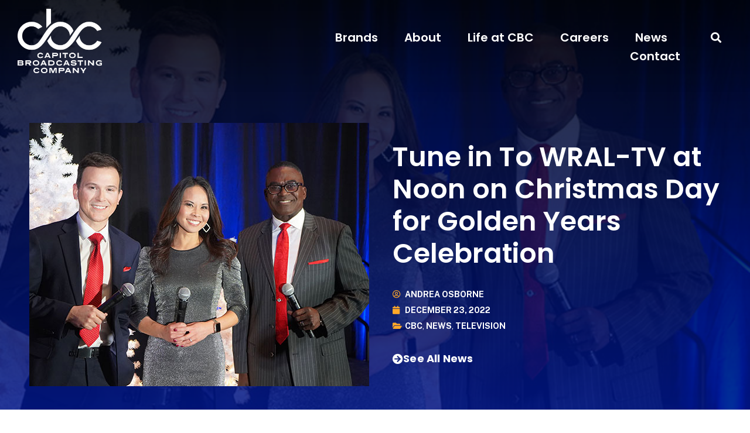

--- FILE ---
content_type: text/html; charset=UTF-8
request_url: https://capitolbroadcasting.com/2022/12/23/tune-in-to-wral-tv-at-noon-on-christmas-day-for-golden-years-celebration/
body_size: 17106
content:
<!doctype html>
<html lang="en-US">
<head>
	<meta charset="UTF-8">
		<meta name="viewport" content="width=device-width, initial-scale=1">
	<link rel="profile" href="https://gmpg.org/xfn/11">
	<title>Tune in To WRAL-TV at Noon on Christmas Day for Golden Years Celebration &#8211; Capitol Broadcasting Company</title>
<meta name='robots' content='max-image-preview:large' />
	<style>img:is([sizes="auto" i], [sizes^="auto," i]) { contain-intrinsic-size: 3000px 1500px }</style>
	<link rel='dns-prefetch' href='//www.googletagmanager.com' />
<link rel="alternate" type="application/rss+xml" title="Capitol Broadcasting Company &raquo; Feed" href="https://capitolbroadcasting.com/feed/" />
<link rel="alternate" type="application/rss+xml" title="Capitol Broadcasting Company &raquo; Comments Feed" href="https://capitolbroadcasting.com/comments/feed/" />
<script type="text/javascript">
/* <![CDATA[ */
window._wpemojiSettings = {"baseUrl":"https:\/\/s.w.org\/images\/core\/emoji\/16.0.1\/72x72\/","ext":".png","svgUrl":"https:\/\/s.w.org\/images\/core\/emoji\/16.0.1\/svg\/","svgExt":".svg","source":{"concatemoji":"https:\/\/d2eayl4rdv079v.cloudfront.net\/wp-includes\/js\/wp-emoji-release.min.js?ver=6.8.2"}};
/*! This file is auto-generated */
!function(s,n){var o,i,e;function c(e){try{var t={supportTests:e,timestamp:(new Date).valueOf()};sessionStorage.setItem(o,JSON.stringify(t))}catch(e){}}function p(e,t,n){e.clearRect(0,0,e.canvas.width,e.canvas.height),e.fillText(t,0,0);var t=new Uint32Array(e.getImageData(0,0,e.canvas.width,e.canvas.height).data),a=(e.clearRect(0,0,e.canvas.width,e.canvas.height),e.fillText(n,0,0),new Uint32Array(e.getImageData(0,0,e.canvas.width,e.canvas.height).data));return t.every(function(e,t){return e===a[t]})}function u(e,t){e.clearRect(0,0,e.canvas.width,e.canvas.height),e.fillText(t,0,0);for(var n=e.getImageData(16,16,1,1),a=0;a<n.data.length;a++)if(0!==n.data[a])return!1;return!0}function f(e,t,n,a){switch(t){case"flag":return n(e,"\ud83c\udff3\ufe0f\u200d\u26a7\ufe0f","\ud83c\udff3\ufe0f\u200b\u26a7\ufe0f")?!1:!n(e,"\ud83c\udde8\ud83c\uddf6","\ud83c\udde8\u200b\ud83c\uddf6")&&!n(e,"\ud83c\udff4\udb40\udc67\udb40\udc62\udb40\udc65\udb40\udc6e\udb40\udc67\udb40\udc7f","\ud83c\udff4\u200b\udb40\udc67\u200b\udb40\udc62\u200b\udb40\udc65\u200b\udb40\udc6e\u200b\udb40\udc67\u200b\udb40\udc7f");case"emoji":return!a(e,"\ud83e\udedf")}return!1}function g(e,t,n,a){var r="undefined"!=typeof WorkerGlobalScope&&self instanceof WorkerGlobalScope?new OffscreenCanvas(300,150):s.createElement("canvas"),o=r.getContext("2d",{willReadFrequently:!0}),i=(o.textBaseline="top",o.font="600 32px Arial",{});return e.forEach(function(e){i[e]=t(o,e,n,a)}),i}function t(e){var t=s.createElement("script");t.src=e,t.defer=!0,s.head.appendChild(t)}"undefined"!=typeof Promise&&(o="wpEmojiSettingsSupports",i=["flag","emoji"],n.supports={everything:!0,everythingExceptFlag:!0},e=new Promise(function(e){s.addEventListener("DOMContentLoaded",e,{once:!0})}),new Promise(function(t){var n=function(){try{var e=JSON.parse(sessionStorage.getItem(o));if("object"==typeof e&&"number"==typeof e.timestamp&&(new Date).valueOf()<e.timestamp+604800&&"object"==typeof e.supportTests)return e.supportTests}catch(e){}return null}();if(!n){if("undefined"!=typeof Worker&&"undefined"!=typeof OffscreenCanvas&&"undefined"!=typeof URL&&URL.createObjectURL&&"undefined"!=typeof Blob)try{var e="postMessage("+g.toString()+"("+[JSON.stringify(i),f.toString(),p.toString(),u.toString()].join(",")+"));",a=new Blob([e],{type:"text/javascript"}),r=new Worker(URL.createObjectURL(a),{name:"wpTestEmojiSupports"});return void(r.onmessage=function(e){c(n=e.data),r.terminate(),t(n)})}catch(e){}c(n=g(i,f,p,u))}t(n)}).then(function(e){for(var t in e)n.supports[t]=e[t],n.supports.everything=n.supports.everything&&n.supports[t],"flag"!==t&&(n.supports.everythingExceptFlag=n.supports.everythingExceptFlag&&n.supports[t]);n.supports.everythingExceptFlag=n.supports.everythingExceptFlag&&!n.supports.flag,n.DOMReady=!1,n.readyCallback=function(){n.DOMReady=!0}}).then(function(){return e}).then(function(){var e;n.supports.everything||(n.readyCallback(),(e=n.source||{}).concatemoji?t(e.concatemoji):e.wpemoji&&e.twemoji&&(t(e.twemoji),t(e.wpemoji)))}))}((window,document),window._wpemojiSettings);
/* ]]> */
</script>
<link rel='stylesheet' id='genesis-blocks-style-css-css' href='https://d2eayl4rdv079v.cloudfront.net/wp-content/plugins/genesis-page-builder/vendor/genesis/blocks/dist/style-blocks.build.css?ver=1753199510' type='text/css' media='all' />
<style id='wp-emoji-styles-inline-css' type='text/css'>

	img.wp-smiley, img.emoji {
		display: inline !important;
		border: none !important;
		box-shadow: none !important;
		height: 1em !important;
		width: 1em !important;
		margin: 0 0.07em !important;
		vertical-align: -0.1em !important;
		background: none !important;
		padding: 0 !important;
	}
</style>
<link rel='stylesheet' id='wp-block-library-css' href='https://d2eayl4rdv079v.cloudfront.net/wp-includes/css/dist/block-library/style.min.css?ver=6.8.2' type='text/css' media='all' />
<style id='classic-theme-styles-inline-css' type='text/css'>
/*! This file is auto-generated */
.wp-block-button__link{color:#fff;background-color:#32373c;border-radius:9999px;box-shadow:none;text-decoration:none;padding:calc(.667em + 2px) calc(1.333em + 2px);font-size:1.125em}.wp-block-file__button{background:#32373c;color:#fff;text-decoration:none}
</style>
<style id='global-styles-inline-css' type='text/css'>
:root{--wp--preset--aspect-ratio--square: 1;--wp--preset--aspect-ratio--4-3: 4/3;--wp--preset--aspect-ratio--3-4: 3/4;--wp--preset--aspect-ratio--3-2: 3/2;--wp--preset--aspect-ratio--2-3: 2/3;--wp--preset--aspect-ratio--16-9: 16/9;--wp--preset--aspect-ratio--9-16: 9/16;--wp--preset--color--black: #000000;--wp--preset--color--cyan-bluish-gray: #abb8c3;--wp--preset--color--white: #ffffff;--wp--preset--color--pale-pink: #f78da7;--wp--preset--color--vivid-red: #cf2e2e;--wp--preset--color--luminous-vivid-orange: #ff6900;--wp--preset--color--luminous-vivid-amber: #fcb900;--wp--preset--color--light-green-cyan: #7bdcb5;--wp--preset--color--vivid-green-cyan: #00d084;--wp--preset--color--pale-cyan-blue: #8ed1fc;--wp--preset--color--vivid-cyan-blue: #0693e3;--wp--preset--color--vivid-purple: #9b51e0;--wp--preset--gradient--vivid-cyan-blue-to-vivid-purple: linear-gradient(135deg,rgba(6,147,227,1) 0%,rgb(155,81,224) 100%);--wp--preset--gradient--light-green-cyan-to-vivid-green-cyan: linear-gradient(135deg,rgb(122,220,180) 0%,rgb(0,208,130) 100%);--wp--preset--gradient--luminous-vivid-amber-to-luminous-vivid-orange: linear-gradient(135deg,rgba(252,185,0,1) 0%,rgba(255,105,0,1) 100%);--wp--preset--gradient--luminous-vivid-orange-to-vivid-red: linear-gradient(135deg,rgba(255,105,0,1) 0%,rgb(207,46,46) 100%);--wp--preset--gradient--very-light-gray-to-cyan-bluish-gray: linear-gradient(135deg,rgb(238,238,238) 0%,rgb(169,184,195) 100%);--wp--preset--gradient--cool-to-warm-spectrum: linear-gradient(135deg,rgb(74,234,220) 0%,rgb(151,120,209) 20%,rgb(207,42,186) 40%,rgb(238,44,130) 60%,rgb(251,105,98) 80%,rgb(254,248,76) 100%);--wp--preset--gradient--blush-light-purple: linear-gradient(135deg,rgb(255,206,236) 0%,rgb(152,150,240) 100%);--wp--preset--gradient--blush-bordeaux: linear-gradient(135deg,rgb(254,205,165) 0%,rgb(254,45,45) 50%,rgb(107,0,62) 100%);--wp--preset--gradient--luminous-dusk: linear-gradient(135deg,rgb(255,203,112) 0%,rgb(199,81,192) 50%,rgb(65,88,208) 100%);--wp--preset--gradient--pale-ocean: linear-gradient(135deg,rgb(255,245,203) 0%,rgb(182,227,212) 50%,rgb(51,167,181) 100%);--wp--preset--gradient--electric-grass: linear-gradient(135deg,rgb(202,248,128) 0%,rgb(113,206,126) 100%);--wp--preset--gradient--midnight: linear-gradient(135deg,rgb(2,3,129) 0%,rgb(40,116,252) 100%);--wp--preset--font-size--small: 13px;--wp--preset--font-size--medium: 20px;--wp--preset--font-size--large: 36px;--wp--preset--font-size--x-large: 42px;--wp--preset--spacing--20: 0.44rem;--wp--preset--spacing--30: 0.67rem;--wp--preset--spacing--40: 1rem;--wp--preset--spacing--50: 1.5rem;--wp--preset--spacing--60: 2.25rem;--wp--preset--spacing--70: 3.38rem;--wp--preset--spacing--80: 5.06rem;--wp--preset--shadow--natural: 6px 6px 9px rgba(0, 0, 0, 0.2);--wp--preset--shadow--deep: 12px 12px 50px rgba(0, 0, 0, 0.4);--wp--preset--shadow--sharp: 6px 6px 0px rgba(0, 0, 0, 0.2);--wp--preset--shadow--outlined: 6px 6px 0px -3px rgba(255, 255, 255, 1), 6px 6px rgba(0, 0, 0, 1);--wp--preset--shadow--crisp: 6px 6px 0px rgba(0, 0, 0, 1);}:where(.is-layout-flex){gap: 0.5em;}:where(.is-layout-grid){gap: 0.5em;}body .is-layout-flex{display: flex;}.is-layout-flex{flex-wrap: wrap;align-items: center;}.is-layout-flex > :is(*, div){margin: 0;}body .is-layout-grid{display: grid;}.is-layout-grid > :is(*, div){margin: 0;}:where(.wp-block-columns.is-layout-flex){gap: 2em;}:where(.wp-block-columns.is-layout-grid){gap: 2em;}:where(.wp-block-post-template.is-layout-flex){gap: 1.25em;}:where(.wp-block-post-template.is-layout-grid){gap: 1.25em;}.has-black-color{color: var(--wp--preset--color--black) !important;}.has-cyan-bluish-gray-color{color: var(--wp--preset--color--cyan-bluish-gray) !important;}.has-white-color{color: var(--wp--preset--color--white) !important;}.has-pale-pink-color{color: var(--wp--preset--color--pale-pink) !important;}.has-vivid-red-color{color: var(--wp--preset--color--vivid-red) !important;}.has-luminous-vivid-orange-color{color: var(--wp--preset--color--luminous-vivid-orange) !important;}.has-luminous-vivid-amber-color{color: var(--wp--preset--color--luminous-vivid-amber) !important;}.has-light-green-cyan-color{color: var(--wp--preset--color--light-green-cyan) !important;}.has-vivid-green-cyan-color{color: var(--wp--preset--color--vivid-green-cyan) !important;}.has-pale-cyan-blue-color{color: var(--wp--preset--color--pale-cyan-blue) !important;}.has-vivid-cyan-blue-color{color: var(--wp--preset--color--vivid-cyan-blue) !important;}.has-vivid-purple-color{color: var(--wp--preset--color--vivid-purple) !important;}.has-black-background-color{background-color: var(--wp--preset--color--black) !important;}.has-cyan-bluish-gray-background-color{background-color: var(--wp--preset--color--cyan-bluish-gray) !important;}.has-white-background-color{background-color: var(--wp--preset--color--white) !important;}.has-pale-pink-background-color{background-color: var(--wp--preset--color--pale-pink) !important;}.has-vivid-red-background-color{background-color: var(--wp--preset--color--vivid-red) !important;}.has-luminous-vivid-orange-background-color{background-color: var(--wp--preset--color--luminous-vivid-orange) !important;}.has-luminous-vivid-amber-background-color{background-color: var(--wp--preset--color--luminous-vivid-amber) !important;}.has-light-green-cyan-background-color{background-color: var(--wp--preset--color--light-green-cyan) !important;}.has-vivid-green-cyan-background-color{background-color: var(--wp--preset--color--vivid-green-cyan) !important;}.has-pale-cyan-blue-background-color{background-color: var(--wp--preset--color--pale-cyan-blue) !important;}.has-vivid-cyan-blue-background-color{background-color: var(--wp--preset--color--vivid-cyan-blue) !important;}.has-vivid-purple-background-color{background-color: var(--wp--preset--color--vivid-purple) !important;}.has-black-border-color{border-color: var(--wp--preset--color--black) !important;}.has-cyan-bluish-gray-border-color{border-color: var(--wp--preset--color--cyan-bluish-gray) !important;}.has-white-border-color{border-color: var(--wp--preset--color--white) !important;}.has-pale-pink-border-color{border-color: var(--wp--preset--color--pale-pink) !important;}.has-vivid-red-border-color{border-color: var(--wp--preset--color--vivid-red) !important;}.has-luminous-vivid-orange-border-color{border-color: var(--wp--preset--color--luminous-vivid-orange) !important;}.has-luminous-vivid-amber-border-color{border-color: var(--wp--preset--color--luminous-vivid-amber) !important;}.has-light-green-cyan-border-color{border-color: var(--wp--preset--color--light-green-cyan) !important;}.has-vivid-green-cyan-border-color{border-color: var(--wp--preset--color--vivid-green-cyan) !important;}.has-pale-cyan-blue-border-color{border-color: var(--wp--preset--color--pale-cyan-blue) !important;}.has-vivid-cyan-blue-border-color{border-color: var(--wp--preset--color--vivid-cyan-blue) !important;}.has-vivid-purple-border-color{border-color: var(--wp--preset--color--vivid-purple) !important;}.has-vivid-cyan-blue-to-vivid-purple-gradient-background{background: var(--wp--preset--gradient--vivid-cyan-blue-to-vivid-purple) !important;}.has-light-green-cyan-to-vivid-green-cyan-gradient-background{background: var(--wp--preset--gradient--light-green-cyan-to-vivid-green-cyan) !important;}.has-luminous-vivid-amber-to-luminous-vivid-orange-gradient-background{background: var(--wp--preset--gradient--luminous-vivid-amber-to-luminous-vivid-orange) !important;}.has-luminous-vivid-orange-to-vivid-red-gradient-background{background: var(--wp--preset--gradient--luminous-vivid-orange-to-vivid-red) !important;}.has-very-light-gray-to-cyan-bluish-gray-gradient-background{background: var(--wp--preset--gradient--very-light-gray-to-cyan-bluish-gray) !important;}.has-cool-to-warm-spectrum-gradient-background{background: var(--wp--preset--gradient--cool-to-warm-spectrum) !important;}.has-blush-light-purple-gradient-background{background: var(--wp--preset--gradient--blush-light-purple) !important;}.has-blush-bordeaux-gradient-background{background: var(--wp--preset--gradient--blush-bordeaux) !important;}.has-luminous-dusk-gradient-background{background: var(--wp--preset--gradient--luminous-dusk) !important;}.has-pale-ocean-gradient-background{background: var(--wp--preset--gradient--pale-ocean) !important;}.has-electric-grass-gradient-background{background: var(--wp--preset--gradient--electric-grass) !important;}.has-midnight-gradient-background{background: var(--wp--preset--gradient--midnight) !important;}.has-small-font-size{font-size: var(--wp--preset--font-size--small) !important;}.has-medium-font-size{font-size: var(--wp--preset--font-size--medium) !important;}.has-large-font-size{font-size: var(--wp--preset--font-size--large) !important;}.has-x-large-font-size{font-size: var(--wp--preset--font-size--x-large) !important;}
:where(.wp-block-post-template.is-layout-flex){gap: 1.25em;}:where(.wp-block-post-template.is-layout-grid){gap: 1.25em;}
:where(.wp-block-columns.is-layout-flex){gap: 2em;}:where(.wp-block-columns.is-layout-grid){gap: 2em;}
:root :where(.wp-block-pullquote){font-size: 1.5em;line-height: 1.6;}
</style>
<link rel='stylesheet' id='genesis-page-builder-frontend-styles-css' href='https://d2eayl4rdv079v.cloudfront.net/wp-content/plugins/genesis-page-builder/build/style-blocks.css?ver=1753199516' type='text/css' media='all' />
<link rel='stylesheet' id='hello-elementor-css' href='https://d2eayl4rdv079v.cloudfront.net/wp-content/themes/hello-elementor/style.min.css?ver=2.5.0' type='text/css' media='all' />
<link rel='stylesheet' id='hello-elementor-theme-style-css' href='https://d2eayl4rdv079v.cloudfront.net/wp-content/themes/hello-elementor/theme.min.css?ver=2.5.0' type='text/css' media='all' />
<link rel='stylesheet' id='elementor-frontend-css' href='https://d2eayl4rdv079v.cloudfront.net/wp-content/uploads/elementor/css/custom-frontend.min.css?ver=1739375379' type='text/css' media='all' />
<style id='elementor-frontend-inline-css' type='text/css'>
.elementor-365 .elementor-element.elementor-element-42700803:not(.elementor-motion-effects-element-type-background), .elementor-365 .elementor-element.elementor-element-42700803 > .elementor-motion-effects-container > .elementor-motion-effects-layer{background-image:url("https://d2eayl4rdv079v.cloudfront.net/wp-content/uploads/2022/12/64_65th_golden_years-main.jpg");}
</style>
<link rel='stylesheet' id='elementor-post-8-css' href='https://d2eayl4rdv079v.cloudfront.net/wp-content/uploads/elementor/css/post-8.css?ver=1732477427' type='text/css' media='all' />
<link rel='stylesheet' id='widget-image-css' href='https://d2eayl4rdv079v.cloudfront.net/wp-content/plugins/elementor/assets/css/widget-image.min.css?ver=3.25.10' type='text/css' media='all' />
<link rel='stylesheet' id='widget-nav-menu-css' href='https://d2eayl4rdv079v.cloudfront.net/wp-content/uploads/elementor/css/custom-pro-widget-nav-menu.min.css?ver=1739375380' type='text/css' media='all' />
<link rel='stylesheet' id='widget-search-form-css' href='https://d2eayl4rdv079v.cloudfront.net/wp-content/plugins/elementor-pro/assets/css/widget-search-form.min.css?ver=3.25.4' type='text/css' media='all' />
<link rel='stylesheet' id='elementor-icons-shared-0-css' href='https://d2eayl4rdv079v.cloudfront.net/wp-content/plugins/elementor/assets/lib/font-awesome/css/fontawesome.min.css?ver=5.15.3' type='text/css' media='all' />
<link rel='stylesheet' id='elementor-icons-fa-solid-css' href='https://d2eayl4rdv079v.cloudfront.net/wp-content/plugins/elementor/assets/lib/font-awesome/css/solid.min.css?ver=5.15.3' type='text/css' media='all' />
<link rel='stylesheet' id='widget-text-editor-css' href='https://d2eayl4rdv079v.cloudfront.net/wp-content/plugins/elementor/assets/css/widget-text-editor.min.css?ver=3.25.10' type='text/css' media='all' />
<link rel='stylesheet' id='e-animation-grow-css' href='https://d2eayl4rdv079v.cloudfront.net/wp-content/plugins/elementor/assets/lib/animations/styles/e-animation-grow.min.css?ver=3.25.10' type='text/css' media='all' />
<link rel='stylesheet' id='widget-social-icons-css' href='https://d2eayl4rdv079v.cloudfront.net/wp-content/plugins/elementor/assets/css/widget-social-icons.min.css?ver=3.25.10' type='text/css' media='all' />
<link rel='stylesheet' id='e-apple-webkit-css' href='https://d2eayl4rdv079v.cloudfront.net/wp-content/uploads/elementor/css/custom-apple-webkit.min.css?ver=1739375379' type='text/css' media='all' />
<link rel='stylesheet' id='widget-heading-css' href='https://d2eayl4rdv079v.cloudfront.net/wp-content/plugins/elementor/assets/css/widget-heading.min.css?ver=3.25.10' type='text/css' media='all' />
<link rel='stylesheet' id='widget-post-info-css' href='https://d2eayl4rdv079v.cloudfront.net/wp-content/plugins/elementor-pro/assets/css/widget-post-info.min.css?ver=3.25.4' type='text/css' media='all' />
<link rel='stylesheet' id='widget-icon-list-css' href='https://d2eayl4rdv079v.cloudfront.net/wp-content/uploads/elementor/css/custom-widget-icon-list.min.css?ver=1739375380' type='text/css' media='all' />
<link rel='stylesheet' id='elementor-icons-fa-regular-css' href='https://d2eayl4rdv079v.cloudfront.net/wp-content/plugins/elementor/assets/lib/font-awesome/css/regular.min.css?ver=5.15.3' type='text/css' media='all' />
<link rel='stylesheet' id='widget-post-navigation-css' href='https://d2eayl4rdv079v.cloudfront.net/wp-content/plugins/elementor-pro/assets/css/widget-post-navigation.min.css?ver=3.25.4' type='text/css' media='all' />
<link rel='stylesheet' id='elementor-icons-css' href='https://d2eayl4rdv079v.cloudfront.net/wp-content/plugins/elementor/assets/lib/eicons/css/elementor-icons.min.css?ver=5.32.0' type='text/css' media='all' />
<link rel='stylesheet' id='swiper-css' href='https://d2eayl4rdv079v.cloudfront.net/wp-content/plugins/elementor/assets/lib/swiper/v8/css/swiper.min.css?ver=8.4.5' type='text/css' media='all' />
<link rel='stylesheet' id='e-swiper-css' href='https://d2eayl4rdv079v.cloudfront.net/wp-content/plugins/elementor/assets/css/conditionals/e-swiper.min.css?ver=3.25.10' type='text/css' media='all' />
<link rel='stylesheet' id='e-popup-style-css' href='https://d2eayl4rdv079v.cloudfront.net/wp-content/plugins/elementor-pro/assets/css/conditionals/popup.min.css?ver=3.25.4' type='text/css' media='all' />
<link rel='stylesheet' id='elementor-post-81-css' href='https://d2eayl4rdv079v.cloudfront.net/wp-content/uploads/elementor/css/post-81.css?ver=1732477428' type='text/css' media='all' />
<link rel='stylesheet' id='elementor-post-87-css' href='https://d2eayl4rdv079v.cloudfront.net/wp-content/uploads/elementor/css/post-87.css?ver=1732477429' type='text/css' media='all' />
<link rel='stylesheet' id='elementor-post-365-css' href='https://d2eayl4rdv079v.cloudfront.net/wp-content/uploads/elementor/css/post-365.css?ver=1732477429' type='text/css' media='all' />
<link rel='stylesheet' id='ecs-styles-css' href='https://d2eayl4rdv079v.cloudfront.net/wp-content/plugins/ele-custom-skin/assets/css/ecs-style.css?ver=3.1.9' type='text/css' media='all' />
<link rel='stylesheet' id='elementor-post-376-css' href='https://d2eayl4rdv079v.cloudfront.net/wp-content/uploads/elementor/css/post-376.css?ver=1668094304' type='text/css' media='all' />
<link rel='stylesheet' id='google-fonts-1-css' href='https://fonts.googleapis.com/css?family=Poppins%3A100%2C100italic%2C200%2C200italic%2C300%2C300italic%2C400%2C400italic%2C500%2C500italic%2C600%2C600italic%2C700%2C700italic%2C800%2C800italic%2C900%2C900italic%7CPublic+Sans%3A100%2C100italic%2C200%2C200italic%2C300%2C300italic%2C400%2C400italic%2C500%2C500italic%2C600%2C600italic%2C700%2C700italic%2C800%2C800italic%2C900%2C900italic&#038;display=auto&#038;ver=6.8.2' type='text/css' media='all' />
<link rel='stylesheet' id='elementor-icons-fa-brands-css' href='https://d2eayl4rdv079v.cloudfront.net/wp-content/plugins/elementor/assets/lib/font-awesome/css/brands.min.css?ver=5.15.3' type='text/css' media='all' />
<link rel="preconnect" href="https://fonts.gstatic.com/" crossorigin><script type="text/javascript" src="https://d2eayl4rdv079v.cloudfront.net/wp-includes/js/jquery/jquery.min.js?ver=3.7.1" id="jquery-core-js"></script>
<script type="text/javascript" src="https://d2eayl4rdv079v.cloudfront.net/wp-includes/js/jquery/jquery-migrate.min.js?ver=3.4.1" id="jquery-migrate-js"></script>

<!-- Google tag (gtag.js) snippet added by Site Kit -->

<!-- Google Analytics snippet added by Site Kit -->
<script type="text/javascript" src="https://www.googletagmanager.com/gtag/js?id=G-EXK7XM4R7X" id="google_gtagjs-js" async></script>
<script type="text/javascript" id="google_gtagjs-js-after">
/* <![CDATA[ */
window.dataLayer = window.dataLayer || [];function gtag(){dataLayer.push(arguments);}
gtag("set","linker",{"domains":["capitolbroadcasting.com"]});
gtag("js", new Date());
gtag("set", "developer_id.dZTNiMT", true);
gtag("config", "G-EXK7XM4R7X");
/* ]]> */
</script>

<!-- End Google tag (gtag.js) snippet added by Site Kit -->
<script type="text/javascript" id="ecs_ajax_load-js-extra">
/* <![CDATA[ */
var ecs_ajax_params = {"ajaxurl":"https:\/\/capitolbroadcasting.com\/wp-admin\/admin-ajax.php","posts":"{\"page\":0,\"year\":2022,\"monthnum\":12,\"day\":23,\"name\":\"tune-in-to-wral-tv-at-noon-on-christmas-day-for-golden-years-celebration\",\"error\":\"\",\"m\":\"\",\"p\":0,\"post_parent\":\"\",\"subpost\":\"\",\"subpost_id\":\"\",\"attachment\":\"\",\"attachment_id\":0,\"pagename\":\"\",\"page_id\":0,\"second\":\"\",\"minute\":\"\",\"hour\":\"\",\"w\":0,\"category_name\":\"\",\"tag\":\"\",\"cat\":\"\",\"tag_id\":\"\",\"author\":\"\",\"author_name\":\"\",\"feed\":\"\",\"tb\":\"\",\"paged\":0,\"meta_key\":\"\",\"meta_value\":\"\",\"preview\":\"\",\"s\":\"\",\"sentence\":\"\",\"title\":\"\",\"fields\":\"all\",\"menu_order\":\"\",\"embed\":\"\",\"category__in\":[],\"category__not_in\":[],\"category__and\":[],\"post__in\":[],\"post__not_in\":[],\"post_name__in\":[],\"tag__in\":[],\"tag__not_in\":[],\"tag__and\":[],\"tag_slug__in\":[],\"tag_slug__and\":[],\"post_parent__in\":[],\"post_parent__not_in\":[],\"author__in\":[],\"author__not_in\":[],\"search_columns\":[],\"post_type\":[\"post\",\"page\",\"e-landing-page\"],\"ignore_sticky_posts\":false,\"suppress_filters\":false,\"cache_results\":true,\"update_post_term_cache\":true,\"update_menu_item_cache\":false,\"lazy_load_term_meta\":true,\"update_post_meta_cache\":true,\"posts_per_page\":10,\"nopaging\":false,\"comments_per_page\":\"50\",\"no_found_rows\":false,\"order\":\"DESC\"}"};
/* ]]> */
</script>
<script type="text/javascript" src="https://d2eayl4rdv079v.cloudfront.net/wp-content/plugins/ele-custom-skin/assets/js/ecs_ajax_pagination.js?ver=3.1.9" id="ecs_ajax_load-js"></script>
<script type="text/javascript" src="https://d2eayl4rdv079v.cloudfront.net/wp-content/plugins/ele-custom-skin/assets/js/ecs.js?ver=3.1.9" id="ecs-script-js"></script>
<link rel="https://api.w.org/" href="https://capitolbroadcasting.com/wp-json/" /><link rel="alternate" title="JSON" type="application/json" href="https://capitolbroadcasting.com/wp-json/wp/v2/posts/49953" /><link rel="EditURI" type="application/rsd+xml" title="RSD" href="https://capitolbroadcasting.com/xmlrpc.php?rsd" />
<meta name="generator" content="WordPress 6.8.2" />
<link rel="canonical" href="https://capitolbroadcasting.com/2022/12/23/tune-in-to-wral-tv-at-noon-on-christmas-day-for-golden-years-celebration/" />
<link rel='shortlink' href='https://capitolbroadcasting.com/?p=49953' />
<link rel="alternate" title="oEmbed (JSON)" type="application/json+oembed" href="https://capitolbroadcasting.com/wp-json/oembed/1.0/embed?url=https%3A%2F%2Fcapitolbroadcasting.com%2F2022%2F12%2F23%2Ftune-in-to-wral-tv-at-noon-on-christmas-day-for-golden-years-celebration%2F" />
<link rel="alternate" title="oEmbed (XML)" type="text/xml+oembed" href="https://capitolbroadcasting.com/wp-json/oembed/1.0/embed?url=https%3A%2F%2Fcapitolbroadcasting.com%2F2022%2F12%2F23%2Ftune-in-to-wral-tv-at-noon-on-christmas-day-for-golden-years-celebration%2F&#038;format=xml" />
<meta name="generator" content="Site Kit by Google 1.157.0" /><meta name="generator" content="Elementor 3.25.10; features: additional_custom_breakpoints, e_optimized_control_loading; settings: css_print_method-external, google_font-enabled, font_display-auto">
			<style>
				.e-con.e-parent:nth-of-type(n+4):not(.e-lazyloaded):not(.e-no-lazyload),
				.e-con.e-parent:nth-of-type(n+4):not(.e-lazyloaded):not(.e-no-lazyload) * {
					background-image: none !important;
				}
				@media screen and (max-height: 1024px) {
					.e-con.e-parent:nth-of-type(n+3):not(.e-lazyloaded):not(.e-no-lazyload),
					.e-con.e-parent:nth-of-type(n+3):not(.e-lazyloaded):not(.e-no-lazyload) * {
						background-image: none !important;
					}
				}
				@media screen and (max-height: 640px) {
					.e-con.e-parent:nth-of-type(n+2):not(.e-lazyloaded):not(.e-no-lazyload),
					.e-con.e-parent:nth-of-type(n+2):not(.e-lazyloaded):not(.e-no-lazyload) * {
						background-image: none !important;
					}
				}
			</style>
			<link rel="icon" href="https://d2eayl4rdv079v.cloudfront.net/wp-content/uploads/2022/06/CBC_Icon_Negitave_Space_Blue-150x150.png" sizes="32x32" />
<link rel="icon" href="https://d2eayl4rdv079v.cloudfront.net/wp-content/uploads/2022/06/CBC_Icon_Negitave_Space_Blue-300x300.png" sizes="192x192" />
<link rel="apple-touch-icon" href="https://d2eayl4rdv079v.cloudfront.net/wp-content/uploads/2022/06/CBC_Icon_Negitave_Space_Blue-300x300.png" />
<meta name="msapplication-TileImage" content="https://d2eayl4rdv079v.cloudfront.net/wp-content/uploads/2022/06/CBC_Icon_Negitave_Space_Blue-300x300.png" />
</head>
<body class="wp-singular post-template-default single single-post postid-49953 single-format-standard wp-custom-logo wp-theme-hello-elementor elementor-default elementor-kit-8 elementor-page-365">

		<div data-elementor-type="header" data-elementor-id="81" class="elementor elementor-81 elementor-location-header" data-elementor-post-type="elementor_library">
					<header class="elementor-section elementor-top-section elementor-element elementor-element-4566f54e elementor-section-content-middle elementor-section-boxed elementor-section-height-default elementor-section-height-default" data-id="4566f54e" data-element_type="section" data-settings="{&quot;background_background&quot;:&quot;classic&quot;}">
							<div class="elementor-background-overlay"></div>
							<div class="elementor-container elementor-column-gap-no">
					<div class="elementor-column elementor-col-50 elementor-top-column elementor-element elementor-element-f70130d" data-id="f70130d" data-element_type="column">
			<div class="elementor-widget-wrap elementor-element-populated">
						<div class="elementor-element elementor-element-315b88a1 elementor-widget__width-initial elementor-widget elementor-widget-theme-site-logo elementor-widget-image" data-id="315b88a1" data-element_type="widget" data-widget_type="theme-site-logo.default">
				<div class="elementor-widget-container">
									<a href="https://capitolbroadcasting.com">
			<img loading="lazy" width="1024" height="781" src="https://d2eayl4rdv079v.cloudfront.net/wp-content/uploads/2022/06/CBC_Stacked_Space_White-e1725887764702.png" class="attachment-full size-full wp-image-52478" alt="Capitol Broadcasting Company logo" />				</a>
									</div>
				</div>
					</div>
		</div>
				<div class="elementor-column elementor-col-50 elementor-top-column elementor-element elementor-element-6a99eff8" data-id="6a99eff8" data-element_type="column">
			<div class="elementor-widget-wrap elementor-element-populated">
						<section class="elementor-section elementor-inner-section elementor-element elementor-element-e04d922 elementor-section-boxed elementor-section-height-default elementor-section-height-default" data-id="e04d922" data-element_type="section">
						<div class="elementor-container elementor-column-gap-default">
					<div class="elementor-column elementor-col-50 elementor-inner-column elementor-element elementor-element-1f6a672" data-id="1f6a672" data-element_type="column">
			<div class="elementor-widget-wrap elementor-element-populated">
						<div class="elementor-element elementor-element-154ca803 elementor-nav-menu__align-end elementor-nav-menu--stretch no-underline elementor-nav-menu--dropdown-tablet elementor-nav-menu__text-align-aside elementor-nav-menu--toggle elementor-nav-menu--burger elementor-widget elementor-widget-nav-menu" data-id="154ca803" data-element_type="widget" data-settings="{&quot;full_width&quot;:&quot;stretch&quot;,&quot;layout&quot;:&quot;horizontal&quot;,&quot;submenu_icon&quot;:{&quot;value&quot;:&quot;&lt;i class=\&quot;fas fa-caret-down\&quot;&gt;&lt;\/i&gt;&quot;,&quot;library&quot;:&quot;fa-solid&quot;},&quot;toggle&quot;:&quot;burger&quot;}" data-widget_type="nav-menu.default">
				<div class="elementor-widget-container">
						<nav aria-label="Menu" class="elementor-nav-menu--main elementor-nav-menu__container elementor-nav-menu--layout-horizontal e--pointer-underline e--animation-slide">
				<ul id="menu-1-154ca803" class="elementor-nav-menu"><li class="menu-item menu-item-type-post_type menu-item-object-page menu-item-175"><a href="https://capitolbroadcasting.com/brands/" class="elementor-item">Brands</a></li>
<li class="menu-item menu-item-type-post_type menu-item-object-page menu-item-77"><a href="https://capitolbroadcasting.com/about-us/" class="elementor-item">About</a></li>
<li class="menu-item menu-item-type-post_type menu-item-object-page menu-item-80"><a href="https://capitolbroadcasting.com/life-at-cbc/" class="elementor-item">Life at CBC</a></li>
<li class="menu-item menu-item-type-post_type menu-item-object-page menu-item-78"><a href="https://capitolbroadcasting.com/careers/" class="elementor-item">Careers</a></li>
<li class="menu-item menu-item-type-post_type menu-item-object-page current_page_parent menu-item-76"><a href="https://capitolbroadcasting.com/news/" class="elementor-item">News</a></li>
<li class="menu-item menu-item-type-post_type menu-item-object-page menu-item-79"><a href="https://capitolbroadcasting.com/contact-us/" class="elementor-item">Contact</a></li>
</ul>			</nav>
					<div class="elementor-menu-toggle" role="button" tabindex="0" aria-label="Menu Toggle" aria-expanded="false">
			<i aria-hidden="true" role="presentation" class="elementor-menu-toggle__icon--open eicon-menu-bar"></i><i aria-hidden="true" role="presentation" class="elementor-menu-toggle__icon--close eicon-close"></i>			<span class="elementor-screen-only">Menu</span>
		</div>
					<nav class="elementor-nav-menu--dropdown elementor-nav-menu__container" aria-hidden="true">
				<ul id="menu-2-154ca803" class="elementor-nav-menu"><li class="menu-item menu-item-type-post_type menu-item-object-page menu-item-175"><a href="https://capitolbroadcasting.com/brands/" class="elementor-item" tabindex="-1">Brands</a></li>
<li class="menu-item menu-item-type-post_type menu-item-object-page menu-item-77"><a href="https://capitolbroadcasting.com/about-us/" class="elementor-item" tabindex="-1">About</a></li>
<li class="menu-item menu-item-type-post_type menu-item-object-page menu-item-80"><a href="https://capitolbroadcasting.com/life-at-cbc/" class="elementor-item" tabindex="-1">Life at CBC</a></li>
<li class="menu-item menu-item-type-post_type menu-item-object-page menu-item-78"><a href="https://capitolbroadcasting.com/careers/" class="elementor-item" tabindex="-1">Careers</a></li>
<li class="menu-item menu-item-type-post_type menu-item-object-page current_page_parent menu-item-76"><a href="https://capitolbroadcasting.com/news/" class="elementor-item" tabindex="-1">News</a></li>
<li class="menu-item menu-item-type-post_type menu-item-object-page menu-item-79"><a href="https://capitolbroadcasting.com/contact-us/" class="elementor-item" tabindex="-1">Contact</a></li>
</ul>			</nav>
				</div>
				</div>
					</div>
		</div>
				<div class="elementor-column elementor-col-50 elementor-inner-column elementor-element elementor-element-e510fd7 elementor-hidden-mobile" data-id="e510fd7" data-element_type="column">
			<div class="elementor-widget-wrap elementor-element-populated">
						<div class="elementor-element elementor-element-c5e5685 elementor-search-form--skin-full_screen elementor-widget elementor-widget-search-form" data-id="c5e5685" data-element_type="widget" data-settings="{&quot;skin&quot;:&quot;full_screen&quot;}" data-widget_type="search-form.default">
				<div class="elementor-widget-container">
					<search role="search">
			<form class="elementor-search-form" action="https://capitolbroadcasting.com" method="get">
												<div class="elementor-search-form__toggle" tabindex="0" role="button">
					<i aria-hidden="true" class="fas fa-search"></i>					<span class="elementor-screen-only">Search</span>
				</div>
								<div class="elementor-search-form__container">
					<label class="elementor-screen-only" for="elementor-search-form-c5e5685">Search</label>

					
					<input id="elementor-search-form-c5e5685" placeholder="Start Typing to Search" class="elementor-search-form__input" type="search" name="s" value="">
					
					
										<div class="dialog-lightbox-close-button dialog-close-button" role="button" tabindex="0">
						<i aria-hidden="true" class="eicon-close"></i>						<span class="elementor-screen-only">Close this search box.</span>
					</div>
									</div>
			</form>
		</search>
				</div>
				</div>
					</div>
		</div>
					</div>
		</section>
					</div>
		</div>
					</div>
		</header>
				</div>
				<footer data-elementor-type="single-post" data-elementor-id="365" class="elementor elementor-365 elementor-location-single post-49953 post type-post status-publish format-standard has-post-thumbnail hentry category-cbc category-news category-television tag-corp tag-history tag-wral-tv" data-elementor-post-type="elementor_library">
					<section class="elementor-section elementor-top-section elementor-element elementor-element-42700803 elementor-section-content-middle elementor-section-height-min-height elementor-section-stretched elementor-section-boxed elementor-section-height-default elementor-section-items-middle" data-id="42700803" data-element_type="section" data-settings="{&quot;background_background&quot;:&quot;classic&quot;,&quot;stretch_section&quot;:&quot;section-stretched&quot;}">
							<div class="elementor-background-overlay"></div>
							<div class="elementor-container elementor-column-gap-no">
					<div class="elementor-column elementor-col-100 elementor-top-column elementor-element elementor-element-4bf3122f" data-id="4bf3122f" data-element_type="column">
			<div class="elementor-widget-wrap elementor-element-populated">
						<section class="elementor-section elementor-inner-section elementor-element elementor-element-b7c743d elementor-reverse-mobile elementor-reverse-tablet elementor-reverse-mobile_extra elementor-section-boxed elementor-section-height-default elementor-section-height-default" data-id="b7c743d" data-element_type="section">
						<div class="elementor-container elementor-column-gap-default">
					<div class="elementor-column elementor-col-50 elementor-inner-column elementor-element elementor-element-59cfdf7" data-id="59cfdf7" data-element_type="column">
			<div class="elementor-widget-wrap elementor-element-populated">
						<div class="elementor-element elementor-element-7582cab elementor-widget elementor-widget-theme-post-featured-image elementor-widget-image" data-id="7582cab" data-element_type="widget" data-widget_type="theme-post-featured-image.default">
				<div class="elementor-widget-container">
													<img loading="lazy" width="660" height="450" src="https://d2eayl4rdv079v.cloudfront.net/wp-content/uploads/2022/12/64_65th_golden_years-main.jpg" class="attachment-large size-large wp-image-50012" alt="" srcset="https://d2eayl4rdv079v.cloudfront.net/wp-content/uploads/2022/12/64_65th_golden_years-main.jpg 660w, https://d2eayl4rdv079v.cloudfront.net/wp-content/uploads/2022/12/64_65th_golden_years-main-300x205.jpg 300w" sizes="(max-width: 660px) 100vw, 660px" />													</div>
				</div>
					</div>
		</div>
				<div class="elementor-column elementor-col-50 elementor-inner-column elementor-element elementor-element-8b44825" data-id="8b44825" data-element_type="column">
			<div class="elementor-widget-wrap elementor-element-populated">
						<div class="elementor-element elementor-element-6135364c elementor-widget elementor-widget-heading" data-id="6135364c" data-element_type="widget" data-widget_type="heading.default">
				<div class="elementor-widget-container">
			<h1 class="elementor-heading-title elementor-size-default">Tune in To WRAL-TV at Noon on Christmas Day for Golden Years Celebration</h1>		</div>
				</div>
				<div class="elementor-element elementor-element-28515ff elementor-mobile-align-center elementor-tablet-align-center elementor-widget elementor-widget-post-info" data-id="28515ff" data-element_type="widget" data-widget_type="post-info.default">
				<div class="elementor-widget-container">
					<ul class="elementor-icon-list-items elementor-post-info">
								<li class="elementor-icon-list-item elementor-repeater-item-cf9b8f9" itemprop="author">
						<a href="https://capitolbroadcasting.com/author/aosborne_cbc/">
											<span class="elementor-icon-list-icon">
								<i aria-hidden="true" class="far fa-user-circle"></i>							</span>
									<span class="elementor-icon-list-text elementor-post-info__item elementor-post-info__item--type-author">
										Andrea Osborne					</span>
									</a>
				</li>
				<li class="elementor-icon-list-item elementor-repeater-item-c44821c" itemprop="datePublished">
						<a href="https://capitolbroadcasting.com/2022/12/23/">
											<span class="elementor-icon-list-icon">
								<i aria-hidden="true" class="fas fa-calendar"></i>							</span>
									<span class="elementor-icon-list-text elementor-post-info__item elementor-post-info__item--type-date">
										<time>December 23, 2022</time>					</span>
									</a>
				</li>
				<li class="elementor-icon-list-item elementor-repeater-item-7ad6f76" itemprop="about">
										<span class="elementor-icon-list-icon">
								<i aria-hidden="true" class="fas fa-folder-open"></i>							</span>
									<span class="elementor-icon-list-text elementor-post-info__item elementor-post-info__item--type-terms">
										<span class="elementor-post-info__terms-list">
				<a href="https://capitolbroadcasting.com/category/cbc/" class="elementor-post-info__terms-list-item">CBC</a>, <a href="https://capitolbroadcasting.com/category/news/" class="elementor-post-info__terms-list-item">News</a>, <a href="https://capitolbroadcasting.com/category/television/" class="elementor-post-info__terms-list-item">Television</a>				</span>
					</span>
								</li>
				</ul>
				</div>
				</div>
				<div class="elementor-element elementor-element-58facff elementor-mobile-align-center elementor-tablet-align-center elementor-widget elementor-widget-button" data-id="58facff" data-element_type="widget" data-widget_type="button.default">
				<div class="elementor-widget-container">
							<div class="elementor-button-wrapper">
					<a class="elementor-button elementor-button-link elementor-size-sm" href="https://capitolbroadcasting.com/?page_id=70">
						<span class="elementor-button-content-wrapper">
						<span class="elementor-button-icon">
				<i aria-hidden="true" class="fas fa-arrow-circle-right"></i>			</span>
									<span class="elementor-button-text">See All News</span>
					</span>
					</a>
				</div>
						</div>
				</div>
					</div>
		</div>
					</div>
		</section>
					</div>
		</div>
					</div>
		</section>
				<section class="elementor-section elementor-top-section elementor-element elementor-element-1c6db5f5 elementor-section-content-middle elementor-section-boxed elementor-section-height-default elementor-section-height-default" data-id="1c6db5f5" data-element_type="section" id="culture-and-values" data-settings="{&quot;background_background&quot;:&quot;classic&quot;}">
						<div class="elementor-container elementor-column-gap-no">
					<div class="elementor-column elementor-col-100 elementor-top-column elementor-element elementor-element-1c982fe" data-id="1c982fe" data-element_type="column">
			<div class="elementor-widget-wrap elementor-element-populated">
						<div class="elementor-element elementor-element-f4e7cc9 elementor-widget elementor-widget-theme-post-content" data-id="f4e7cc9" data-element_type="widget" data-widget_type="theme-post-content.default">
				<div class="elementor-widget-container">
			<div class="wp-block-image">
<figure class="aligncenter size-full is-resized"><img decoding="async" src="https://d2eayl4rdv079v.cloudfront.net/wp-content/uploads/2022/12/43_65th_golden_years.jpg" alt="" class="wp-image-49977" width="400" srcset="https://d2eayl4rdv079v.cloudfront.net/wp-content/uploads/2022/12/43_65th_golden_years.jpg 600w, https://d2eayl4rdv079v.cloudfront.net/wp-content/uploads/2022/12/43_65th_golden_years-300x169.jpg 300w" sizes="(max-width: 600px) 100vw, 600px" /><figcaption class="wp-element-caption"><em>The Legacy Motown Revue entertains the crowd at the 65th Annual Golden Years Holiday Celebration, sponsored by Capitol Broadcasting, on Tuesday, December 13, 2022.</em></figcaption></figure></div>


<p>WRAL &amp; Capitol Broadcasting Company celebrates the holidays with Triangle area seniors. CBC proudly sponsors the 65th Annual Golden Years Holiday Celebration on Tuesday, December 13, 2022, at the Raleigh Convention Center. The event was first held in the WRAL Studios in 1958 and was initiated by Mr. Fred Fletcher.<br><br>Members of nearly 20 Golden Years Clubs, all supported by the Raleigh Parks, Recreation &amp; Cultural Resources, attend the morning event. Seniors enjoy a hot breakfast with entertainment by a variety of musical groups.</p>



<p>Tune in to WRAL-TV on Christmas Day at noon for a special broadcast from the 65<sup>th</sup> Annual Golden Years Celebration.</p>



<p class="has-text-align-center"><em>Thanks to WRAL-TV’s Scott Reid &amp; Corp’s Loretta Harper-Arnold for this Capcom story &amp; for these Capcom photos.</em></p>



<figure class="wp-block-gallery has-nested-images columns-default is-cropped wp-block-gallery-1 is-layout-flex wp-block-gallery-is-layout-flex">
<figure class="wp-block-image size-large"><img fetchpriority="high" fetchpriority="high" decoding="async" width="600" height="338" data-id="49969" src="https://d2eayl4rdv079v.cloudfront.net/wp-content/uploads/2022/12/01_65th_golden_years.jpg" alt="" class="wp-image-49969" srcset="https://d2eayl4rdv079v.cloudfront.net/wp-content/uploads/2022/12/01_65th_golden_years.jpg 600w, https://d2eayl4rdv079v.cloudfront.net/wp-content/uploads/2022/12/01_65th_golden_years-300x169.jpg 300w" sizes="(max-width: 600px) 100vw, 600px" /><figcaption class="wp-element-caption">The 65th Annual Golden Years Holiday Celebration, a partnership between Capitol Broadcasting and the Raleigh Parks, Recreation and Cultural Resources Department, returned to the in-person event for the first time since the pandemic on Tuesday, December 13, 2022, at the Raleigh Convention Center.</figcaption></figure>



<figure class="wp-block-image size-large"><img decoding="async" width="600" height="338" data-id="49970" src="https://d2eayl4rdv079v.cloudfront.net/wp-content/uploads/2022/12/02_65th_golden_years.jpg" alt="" class="wp-image-49970" srcset="https://d2eayl4rdv079v.cloudfront.net/wp-content/uploads/2022/12/02_65th_golden_years.jpg 600w, https://d2eayl4rdv079v.cloudfront.net/wp-content/uploads/2022/12/02_65th_golden_years-300x169.jpg 300w" sizes="(max-width: 600px) 100vw, 600px" /><figcaption class="wp-element-caption">The 65th Annual Golden Years Holiday Celebration, a partnership between Capitol Broadcasting and the Raleigh Parks, Recreation and Cultural Resources Department, returned to the in-person event for the first time since the pandemic on Tuesday, December 13, 2022, at the Raleigh Convention Center.</figcaption></figure>



<figure class="wp-block-image size-large"><img decoding="async" width="600" height="338" data-id="49995" src="https://d2eayl4rdv079v.cloudfront.net/wp-content/uploads/2022/12/03_65th_golden_years.jpg" alt="" class="wp-image-49995" srcset="https://d2eayl4rdv079v.cloudfront.net/wp-content/uploads/2022/12/03_65th_golden_years.jpg 600w, https://d2eayl4rdv079v.cloudfront.net/wp-content/uploads/2022/12/03_65th_golden_years-300x169.jpg 300w" sizes="(max-width: 600px) 100vw, 600px" /><figcaption class="wp-element-caption">The 65th Annual Golden Years Holiday Celebration, a partnership between Capitol Broadcasting and the Raleigh Parks, Recreation and Cultural Resources Department, returned to the in-person event for the first time since the pandemic on Tuesday, December 13, 2022, at the Raleigh Convention Center.</figcaption></figure>



<figure class="wp-block-image size-large"><img loading="lazy" loading="lazy" decoding="async" width="600" height="338" data-id="49966" src="https://d2eayl4rdv079v.cloudfront.net/wp-content/uploads/2022/12/04_65th_golden_years.jpg" alt="" class="wp-image-49966" srcset="https://d2eayl4rdv079v.cloudfront.net/wp-content/uploads/2022/12/04_65th_golden_years.jpg 600w, https://d2eayl4rdv079v.cloudfront.net/wp-content/uploads/2022/12/04_65th_golden_years-300x169.jpg 300w" sizes="(max-width: 600px) 100vw, 600px" /><figcaption class="wp-element-caption">WRAL-TV&#8217;s Dona Anderson (l to r), City of Ralaeigh&#8217;s Carmen Rayfield Livingston and WRAL-TV&#8217;s Don Urisch enjoy breakfast while working behind the scenes at the 65th Annual Golden Years Holiday Celebration, a partnership between Capitol Broadcasting and the Raleigh Parks, Recreation and Cultural Resources Department on Tuesday, December 13 2022, at the Raleigh Convention Center.</figcaption></figure>



<figure class="wp-block-image size-large"><img loading="lazy" loading="lazy" decoding="async" width="600" height="338" data-id="49993" src="https://d2eayl4rdv079v.cloudfront.net/wp-content/uploads/2022/12/05_65th_golden_years.jpg" alt="" class="wp-image-49993" srcset="https://d2eayl4rdv079v.cloudfront.net/wp-content/uploads/2022/12/05_65th_golden_years.jpg 600w, https://d2eayl4rdv079v.cloudfront.net/wp-content/uploads/2022/12/05_65th_golden_years-300x169.jpg 300w" sizes="(max-width: 600px) 100vw, 600px" /><figcaption class="wp-element-caption">The 65th Annual Golden Years Holiday Celebration, a partnership between Capitol Broadcasting and the Raleigh Parks, Recreation and Cultural Resources Department, returned to the in-person event for the first time since the pandemic on Tuesday, December 13 2022, at the Raleigh Convention Center.</figcaption></figure>



<figure class="wp-block-image size-large"><img loading="lazy" loading="lazy" decoding="async" width="1024" height="576" data-id="50013" src="https://d2eayl4rdv079v.cloudfront.net/wp-content/uploads/2022/12/06_65th_golden_years-1024x576.jpg" alt="" class="wp-image-50013" srcset="https://d2eayl4rdv079v.cloudfront.net/wp-content/uploads/2022/12/06_65th_golden_years-1024x576.jpg 1024w, https://d2eayl4rdv079v.cloudfront.net/wp-content/uploads/2022/12/06_65th_golden_years-300x169.jpg 300w, https://d2eayl4rdv079v.cloudfront.net/wp-content/uploads/2022/12/06_65th_golden_years-768x432.jpg 768w, https://d2eayl4rdv079v.cloudfront.net/wp-content/uploads/2022/12/06_65th_golden_years-1536x864.jpg 1536w, https://d2eayl4rdv079v.cloudfront.net/wp-content/uploads/2022/12/06_65th_golden_years-2048x1152.jpg 2048w" sizes="(max-width: 1024px) 100vw, 1024px" /><figcaption class="wp-element-caption">The 65th Annual Golden Years Holiday Celebration, a partnership between Capitol Broadcasting and the Raleigh Parks, Recreation and Cultural Resources Department, returned to the in-person event for the first time since the pandemic on Tuesday, December 13 2022, at the Raleigh Convention Center.</figcaption></figure>



<figure class="wp-block-image size-large"><img loading="lazy" loading="lazy" decoding="async" width="600" height="338" data-id="49998" src="https://d2eayl4rdv079v.cloudfront.net/wp-content/uploads/2022/12/07_65th_golden_years.jpg" alt="" class="wp-image-49998" srcset="https://d2eayl4rdv079v.cloudfront.net/wp-content/uploads/2022/12/07_65th_golden_years.jpg 600w, https://d2eayl4rdv079v.cloudfront.net/wp-content/uploads/2022/12/07_65th_golden_years-300x169.jpg 300w" sizes="(max-width: 600px) 100vw, 600px" /><figcaption class="wp-element-caption">The 65th Annual Golden Years Holiday Celebration, a partnership between Capitol Broadcasting and the Raleigh Parks, Recreation and Cultural Resources Department, returned to the in-person event for the first time since the pandemic on Tuesday, December 13 2022, at the Raleigh Convention Center.</figcaption></figure>



<figure class="wp-block-image size-large"><img loading="lazy" loading="lazy" decoding="async" width="600" height="338" data-id="49961" src="https://d2eayl4rdv079v.cloudfront.net/wp-content/uploads/2022/12/08_65th_golden_years.jpg" alt="" class="wp-image-49961" srcset="https://d2eayl4rdv079v.cloudfront.net/wp-content/uploads/2022/12/08_65th_golden_years.jpg 600w, https://d2eayl4rdv079v.cloudfront.net/wp-content/uploads/2022/12/08_65th_golden_years-300x169.jpg 300w" sizes="(max-width: 600px) 100vw, 600px" /><figcaption class="wp-element-caption">The 65th Annual Golden Years Holiday Celebration, a partnership between Capitol Broadcasting and the Raleigh Parks, Recreation and Cultural Resources Department, returned to the in-person event for the first time since the pandemic on Tuesday, December 13, 2022, at the Raleigh Convention Center.</figcaption></figure>



<figure class="wp-block-image size-large"><img loading="lazy" loading="lazy" decoding="async" width="600" height="338" data-id="49962" src="https://d2eayl4rdv079v.cloudfront.net/wp-content/uploads/2022/12/09_65th_golden_years.jpg" alt="" class="wp-image-49962" srcset="https://d2eayl4rdv079v.cloudfront.net/wp-content/uploads/2022/12/09_65th_golden_years.jpg 600w, https://d2eayl4rdv079v.cloudfront.net/wp-content/uploads/2022/12/09_65th_golden_years-300x169.jpg 300w" sizes="(max-width: 600px) 100vw, 600px" /><figcaption class="wp-element-caption">The 65th Annual Golden Years Holiday Celebration, a partnership between Capitol Broadcasting and the Raleigh Parks, Recreation and Cultural Resources Department, returned to the in-person event for the first time since the pandemic on Tuesday, December 11, 2022, at the Raleigh Convention Center.  WRAL-TV&#8217;s Brian Shrader (left), Renee Chou &amp; Ken Smith emceed.</figcaption></figure>



<figure class="wp-block-image size-large"><img loading="lazy" loading="lazy" decoding="async" width="600" height="338" data-id="49985" src="https://d2eayl4rdv079v.cloudfront.net/wp-content/uploads/2022/12/10_65th_golden_years.jpg" alt="" class="wp-image-49985" srcset="https://d2eayl4rdv079v.cloudfront.net/wp-content/uploads/2022/12/10_65th_golden_years.jpg 600w, https://d2eayl4rdv079v.cloudfront.net/wp-content/uploads/2022/12/10_65th_golden_years-300x169.jpg 300w" sizes="(max-width: 600px) 100vw, 600px" /><figcaption class="wp-element-caption">Corp&#8217;s Loretta Harper- Arnold (right) works behind the scenes while representing CBC at the 65th Annual Golden Years Holiday Celebration, a partnership between Capitol Broadcasting and the Raleigh Parks, Recreation and Cultural Resources Department on Tuesday, December 13 2022, at the Raleigh Convention Center.</figcaption></figure>



<figure class="wp-block-image size-large"><img loading="lazy" loading="lazy" decoding="async" width="600" height="338" data-id="49954" src="https://d2eayl4rdv079v.cloudfront.net/wp-content/uploads/2022/12/11_65th_golden_years.jpg" alt="" class="wp-image-49954" srcset="https://d2eayl4rdv079v.cloudfront.net/wp-content/uploads/2022/12/11_65th_golden_years.jpg 600w, https://d2eayl4rdv079v.cloudfront.net/wp-content/uploads/2022/12/11_65th_golden_years-300x169.jpg 300w" sizes="(max-width: 600px) 100vw, 600px" /><figcaption class="wp-element-caption">The 65th Annual Golden Years Holiday Celebration, sponsored by Capitol Broadcasting celebrates leaders from years past, like former CBC President Fred Fletcher. The 2022 program took place on Tuesday, December 13, 2022.</figcaption></figure>



<figure class="wp-block-image size-large"><img loading="lazy" loading="lazy" decoding="async" width="600" height="338" data-id="49956" src="https://d2eayl4rdv079v.cloudfront.net/wp-content/uploads/2022/12/12_65th_golden_years.jpg" alt="" class="wp-image-49956" srcset="https://d2eayl4rdv079v.cloudfront.net/wp-content/uploads/2022/12/12_65th_golden_years.jpg 600w, https://d2eayl4rdv079v.cloudfront.net/wp-content/uploads/2022/12/12_65th_golden_years-300x169.jpg 300w" sizes="(max-width: 600px) 100vw, 600px" /><figcaption class="wp-element-caption">The 65th Annual Golden Years Holiday Celebration, sponsored by Capitol Broadcasting kicks off with footage of former CBC President Fred Fletcher singing his infamous “All I Want Is My Two Front Teeth” at a past event. The 2022 program took place on Tuesday, December 13, 2022.</figcaption></figure>



<figure class="wp-block-image size-large"><img loading="lazy" loading="lazy" decoding="async" width="600" height="338" data-id="49955" src="https://d2eayl4rdv079v.cloudfront.net/wp-content/uploads/2022/12/13_65th_golden_years.jpg" alt="" class="wp-image-49955" srcset="https://d2eayl4rdv079v.cloudfront.net/wp-content/uploads/2022/12/13_65th_golden_years.jpg 600w, https://d2eayl4rdv079v.cloudfront.net/wp-content/uploads/2022/12/13_65th_golden_years-300x169.jpg 300w" sizes="(max-width: 600px) 100vw, 600px" /><figcaption class="wp-element-caption">The 65th Annual Golden Years Holiday Celebration, a partnership between Capitol Broadcasting and the Raleigh Parks, Recreation and Cultural Resources Department, returned to the in-person event for the first time since the pandemic on Tuesday, December 13 2022, at the Raleigh Convention Center.</figcaption></figure>



<figure class="wp-block-image size-large"><img loading="lazy" loading="lazy" decoding="async" width="600" height="338" data-id="49968" src="https://d2eayl4rdv079v.cloudfront.net/wp-content/uploads/2022/12/14_65th_golden_years.jpg" alt="" class="wp-image-49968" srcset="https://d2eayl4rdv079v.cloudfront.net/wp-content/uploads/2022/12/14_65th_golden_years.jpg 600w, https://d2eayl4rdv079v.cloudfront.net/wp-content/uploads/2022/12/14_65th_golden_years-300x169.jpg 300w" sizes="(max-width: 600px) 100vw, 600px" /><figcaption class="wp-element-caption">The Oakwood Waits sing during breakfast at the 65th Annual Golden Years Holiday Celebration, a partnership between Capitol Broadcasting and the Raleigh Parks, Recreation and Cultural Resources Department, on Tuesday, December 13 2022, at the Raleigh Convention Center.</figcaption></figure>



<figure class="wp-block-image size-large"><img loading="lazy" loading="lazy" decoding="async" width="600" height="338" data-id="49981" src="https://d2eayl4rdv079v.cloudfront.net/wp-content/uploads/2022/12/15_65th_golden_years.jpg" alt="" class="wp-image-49981" srcset="https://d2eayl4rdv079v.cloudfront.net/wp-content/uploads/2022/12/15_65th_golden_years.jpg 600w, https://d2eayl4rdv079v.cloudfront.net/wp-content/uploads/2022/12/15_65th_golden_years-300x169.jpg 300w" sizes="(max-width: 600px) 100vw, 600px" /><figcaption class="wp-element-caption">The Oakwood Waits sing during breakfast at the 65th Annual Golden Years Holiday Celebration, a partnership between Capitol Broadcasting and the Raleigh Parks, Recreation and Cultural Resources Department, on Tuesday, December 13 2022, at the Raleigh Convention Center.</figcaption></figure>



<figure class="wp-block-image size-large"><img loading="lazy" loading="lazy" decoding="async" width="600" height="338" data-id="49967" src="https://d2eayl4rdv079v.cloudfront.net/wp-content/uploads/2022/12/16_65th_golden_years.jpg" alt="" class="wp-image-49967" srcset="https://d2eayl4rdv079v.cloudfront.net/wp-content/uploads/2022/12/16_65th_golden_years.jpg 600w, https://d2eayl4rdv079v.cloudfront.net/wp-content/uploads/2022/12/16_65th_golden_years-300x169.jpg 300w" sizes="(max-width: 600px) 100vw, 600px" /><figcaption class="wp-element-caption">WRAL-TV&#8217;s Ken Smith (l to r), Renee Chou &amp; Brian Shrader host the 65th Annual Golden Years Holiday Celebration, a partnership between Capitol Broadcasting and the Raleigh Parks, Recreation and Cultural Resources Department, on Tuesday, December 13 2022, at the Raleigh Convention Center.</figcaption></figure>



<figure class="wp-block-image size-large"><img loading="lazy" loading="lazy" decoding="async" width="600" height="338" data-id="49979" src="https://d2eayl4rdv079v.cloudfront.net/wp-content/uploads/2022/12/17_65th_golden_years.jpg" alt="" class="wp-image-49979" srcset="https://d2eayl4rdv079v.cloudfront.net/wp-content/uploads/2022/12/17_65th_golden_years.jpg 600w, https://d2eayl4rdv079v.cloudfront.net/wp-content/uploads/2022/12/17_65th_golden_years-300x169.jpg 300w" sizes="(max-width: 600px) 100vw, 600px" /><figcaption class="wp-element-caption">WRAL-TV&#8217;s Ken Smith (l to r), Renee Chou &amp; Brian Shrader host the 65th Annual Golden Years Holiday Celebration, a partnership between Capitol Broadcasting and the Raleigh Parks, Recreation and Cultural Resources Department, on Tuesday, December 13 2022, at the Raleigh Convention Center.</figcaption></figure>



<figure class="wp-block-image size-large"><img loading="lazy" loading="lazy" decoding="async" width="600" height="338" data-id="49971" src="https://d2eayl4rdv079v.cloudfront.net/wp-content/uploads/2022/12/18_65th_golden_years.jpg" alt="" class="wp-image-49971" srcset="https://d2eayl4rdv079v.cloudfront.net/wp-content/uploads/2022/12/18_65th_golden_years.jpg 600w, https://d2eayl4rdv079v.cloudfront.net/wp-content/uploads/2022/12/18_65th_golden_years-300x169.jpg 300w" sizes="(max-width: 600px) 100vw, 600px" /><figcaption class="wp-element-caption">Raleigh Mayor Mary Ann Baldwin (right) &amp; the CIty of Raleigh Parks, Rec &amp; Cultural Resources Stephen Bentley brings greetings to the attendees at the 65th Annual Golden Years Holiday Celebration, sponsored by Capitol Broadcasting, on Tuesday, December 13, 2022.</figcaption></figure>



<figure class="wp-block-image size-large"><img loading="lazy" loading="lazy" decoding="async" width="600" height="338" data-id="49957" src="https://d2eayl4rdv079v.cloudfront.net/wp-content/uploads/2022/12/19_65th_golden_years.jpg" alt="" class="wp-image-49957" srcset="https://d2eayl4rdv079v.cloudfront.net/wp-content/uploads/2022/12/19_65th_golden_years.jpg 600w, https://d2eayl4rdv079v.cloudfront.net/wp-content/uploads/2022/12/19_65th_golden_years-300x169.jpg 300w" sizes="(max-width: 600px) 100vw, 600px" /><figcaption class="wp-element-caption">Raleigh Mayor Mary Ann Baldwin brings greetings to the attendees at the 65th Annual Golden Years Holiday Celebration, sponsored by Capitol Broadcasting, on Tuesday, December 13, 2022.</figcaption></figure>



<figure class="wp-block-image size-large"><img loading="lazy" loading="lazy" decoding="async" width="600" height="338" data-id="49964" src="https://d2eayl4rdv079v.cloudfront.net/wp-content/uploads/2022/12/20_65th_golden_years.jpg" alt="" class="wp-image-49964" srcset="https://d2eayl4rdv079v.cloudfront.net/wp-content/uploads/2022/12/20_65th_golden_years.jpg 600w, https://d2eayl4rdv079v.cloudfront.net/wp-content/uploads/2022/12/20_65th_golden_years-300x169.jpg 300w" sizes="(max-width: 600px) 100vw, 600px" /><figcaption class="wp-element-caption">The 65th Annual Golden Years Holiday Celebration, a partnership between Capitol Broadcasting and the Raleigh Parks, Recreation and Cultural Resources Department, returned to the in-person event for the first time since the pandemic on Tuesday, December 13 2022, at the Raleigh Convention Center.</figcaption></figure>



<figure class="wp-block-image size-large"><img loading="lazy" loading="lazy" decoding="async" width="600" height="338" data-id="49958" src="https://d2eayl4rdv079v.cloudfront.net/wp-content/uploads/2022/12/21_65th_golden_years.jpg" alt="" class="wp-image-49958" srcset="https://d2eayl4rdv079v.cloudfront.net/wp-content/uploads/2022/12/21_65th_golden_years.jpg 600w, https://d2eayl4rdv079v.cloudfront.net/wp-content/uploads/2022/12/21_65th_golden_years-300x169.jpg 300w" sizes="(max-width: 600px) 100vw, 600px" /><figcaption class="wp-element-caption">CIty of Raleigh Parks, Rec &amp; Cultural Resources Stephen Bentley brings greetings to the attendees at the 65th Annual Golden Years Holiday Celebration, sponsored by Capitol Broadcasting, on Tuesday, December 13, 2022.</figcaption></figure>



<figure class="wp-block-image size-large"><img loading="lazy" loading="lazy" decoding="async" width="600" height="338" data-id="49973" src="https://d2eayl4rdv079v.cloudfront.net/wp-content/uploads/2022/12/22_65th_golden_years.jpg" alt="" class="wp-image-49973" srcset="https://d2eayl4rdv079v.cloudfront.net/wp-content/uploads/2022/12/22_65th_golden_years.jpg 600w, https://d2eayl4rdv079v.cloudfront.net/wp-content/uploads/2022/12/22_65th_golden_years-300x169.jpg 300w" sizes="(max-width: 600px) 100vw, 600px" /><figcaption class="wp-element-caption">CIty of Raleigh Active Adult Program Manager Carmen Livingston Rayfield brings greetings to the attendees at the 65th Annual Golden Years Holiday Celebration, sponsored by Capitol Broadcasting, on Tuesday, December 13, 2022.</figcaption></figure>



<figure class="wp-block-image size-large"><img loading="lazy" loading="lazy" decoding="async" width="600" height="338" data-id="49963" src="https://d2eayl4rdv079v.cloudfront.net/wp-content/uploads/2022/12/23_65th_golden_years.jpg" alt="" class="wp-image-49963" srcset="https://d2eayl4rdv079v.cloudfront.net/wp-content/uploads/2022/12/23_65th_golden_years.jpg 600w, https://d2eayl4rdv079v.cloudfront.net/wp-content/uploads/2022/12/23_65th_golden_years-300x169.jpg 300w" sizes="(max-width: 600px) 100vw, 600px" /><figcaption class="wp-element-caption">Aryana Figueroa sings the invocation at the 65th Annual Golden Years Holiday Celebration, sponsored by Capitol Broadcasting, on Tuesday, December 13, 2022.</figcaption></figure>



<figure class="wp-block-image size-large"><img loading="lazy" loading="lazy" decoding="async" width="600" height="338" data-id="50010" src="https://d2eayl4rdv079v.cloudfront.net/wp-content/uploads/2022/12/24_65th_golden_years.jpg" alt="" class="wp-image-50010" srcset="https://d2eayl4rdv079v.cloudfront.net/wp-content/uploads/2022/12/24_65th_golden_years.jpg 600w, https://d2eayl4rdv079v.cloudfront.net/wp-content/uploads/2022/12/24_65th_golden_years-300x169.jpg 300w" sizes="(max-width: 600px) 100vw, 600px" /><figcaption class="wp-element-caption">Aryana Figueroa sings the invocation at the 65th Annual Golden Years Holiday Celebration, sponsored by Capitol Broadcasting, on Tuesday, December 13, 2022.</figcaption></figure>



<figure class="wp-block-image size-large"><img loading="lazy" loading="lazy" decoding="async" width="600" height="338" data-id="49989" src="https://d2eayl4rdv079v.cloudfront.net/wp-content/uploads/2022/12/25_65th_golden_years.jpg" alt="" class="wp-image-49989" srcset="https://d2eayl4rdv079v.cloudfront.net/wp-content/uploads/2022/12/25_65th_golden_years.jpg 600w, https://d2eayl4rdv079v.cloudfront.net/wp-content/uploads/2022/12/25_65th_golden_years-300x169.jpg 300w" sizes="(max-width: 600px) 100vw, 600px" /><figcaption class="wp-element-caption">WRAL-TV&#8217;s Ken Smith (l to r), Renee Chou &amp; Brian Shrader host the 65th Annual Golden Years Holiday Celebration, a partnership between Capitol Broadcasting and the Raleigh Parks, Recreation and Cultural Resources Department, on Tuesday, December 13 2022, at the Raleigh Convention Center.</figcaption></figure>



<figure class="wp-block-image size-large"><img loading="lazy" loading="lazy" decoding="async" width="600" height="338" data-id="50001" src="https://d2eayl4rdv079v.cloudfront.net/wp-content/uploads/2022/12/26_65th_golden_years.jpg" alt="" class="wp-image-50001" srcset="https://d2eayl4rdv079v.cloudfront.net/wp-content/uploads/2022/12/26_65th_golden_years.jpg 600w, https://d2eayl4rdv079v.cloudfront.net/wp-content/uploads/2022/12/26_65th_golden_years-300x169.jpg 300w" sizes="(max-width: 600px) 100vw, 600px" /><figcaption class="wp-element-caption">The 65th Annual Golden Years Holiday Celebration, a partnership between Capitol Broadcasting and the Raleigh Parks, Recreation and Cultural Resources Department, returned to the in-person event for the first time since the pandemic on Tuesday, December 13 2022, at the Raleigh Convention Center.</figcaption></figure>



<figure class="wp-block-image size-large"><img loading="lazy" loading="lazy" decoding="async" width="600" height="338" data-id="50008" src="https://d2eayl4rdv079v.cloudfront.net/wp-content/uploads/2022/12/27_65th_golden_years.jpg" alt="" class="wp-image-50008" srcset="https://d2eayl4rdv079v.cloudfront.net/wp-content/uploads/2022/12/27_65th_golden_years.jpg 600w, https://d2eayl4rdv079v.cloudfront.net/wp-content/uploads/2022/12/27_65th_golden_years-300x169.jpg 300w" sizes="(max-width: 600px) 100vw, 600px" /><figcaption class="wp-element-caption">The 65th Annual Golden Years Holiday Celebration, a partnership between Capitol Broadcasting and the Raleigh Parks, Recreation and Cultural Resources Department, returned to the in-person event for the first time since the pandemic on Tuesday, December 13 2022, at the Raleigh Convention Center.</figcaption></figure>



<figure class="wp-block-image size-large"><img loading="lazy" loading="lazy" decoding="async" width="600" height="338" data-id="50004" src="https://d2eayl4rdv079v.cloudfront.net/wp-content/uploads/2022/12/28_65th_golden_years.jpg" alt="" class="wp-image-50004" srcset="https://d2eayl4rdv079v.cloudfront.net/wp-content/uploads/2022/12/28_65th_golden_years.jpg 600w, https://d2eayl4rdv079v.cloudfront.net/wp-content/uploads/2022/12/28_65th_golden_years-300x169.jpg 300w" sizes="(max-width: 600px) 100vw, 600px" /><figcaption class="wp-element-caption">The 65th Annual Golden Years Holiday Celebration, a partnership between Capitol Broadcasting and the Raleigh Parks, Recreation and Cultural Resources Department, returned to the in-person event for the first time since the pandemic on Tuesday, December 13 2022, at the Raleigh Convention Center.</figcaption></figure>



<figure class="wp-block-image size-large"><img loading="lazy" loading="lazy" decoding="async" width="600" height="338" data-id="49990" src="https://d2eayl4rdv079v.cloudfront.net/wp-content/uploads/2022/12/29_65th_golden_years.jpg" alt="" class="wp-image-49990" srcset="https://d2eayl4rdv079v.cloudfront.net/wp-content/uploads/2022/12/29_65th_golden_years.jpg 600w, https://d2eayl4rdv079v.cloudfront.net/wp-content/uploads/2022/12/29_65th_golden_years-300x169.jpg 300w" sizes="(max-width: 600px) 100vw, 600px" /><figcaption class="wp-element-caption">Razzmatazz Senior Dance Troupe entertains the crowd at the 65th Annual Golden Years Holiday Celebration, sponsored by Capitol Broadcasting, on Tuesday, December 13, 2022.</figcaption></figure>



<figure class="wp-block-image size-large"><img loading="lazy" loading="lazy" decoding="async" width="600" height="338" data-id="49976" src="https://d2eayl4rdv079v.cloudfront.net/wp-content/uploads/2022/12/30_65th_golden_years.jpg" alt="" class="wp-image-49976" srcset="https://d2eayl4rdv079v.cloudfront.net/wp-content/uploads/2022/12/30_65th_golden_years.jpg 600w, https://d2eayl4rdv079v.cloudfront.net/wp-content/uploads/2022/12/30_65th_golden_years-300x169.jpg 300w" sizes="(max-width: 600px) 100vw, 600px" /><figcaption class="wp-element-caption">Razzmatazz Senior Dance Troupe entertains the crowd at the 65th Annual Golden Years Holiday Celebration, sponsored by Capitol Broadcasting, on Tuesday, December 13, 2022.</figcaption></figure>



<figure class="wp-block-image size-large"><img loading="lazy" loading="lazy" decoding="async" width="600" height="338" data-id="49974" src="https://d2eayl4rdv079v.cloudfront.net/wp-content/uploads/2022/12/31_65th_golden_years.jpg" alt="" class="wp-image-49974" srcset="https://d2eayl4rdv079v.cloudfront.net/wp-content/uploads/2022/12/31_65th_golden_years.jpg 600w, https://d2eayl4rdv079v.cloudfront.net/wp-content/uploads/2022/12/31_65th_golden_years-300x169.jpg 300w" sizes="(max-width: 600px) 100vw, 600px" /><figcaption class="wp-element-caption">Razzmatazz Senior Dance Troupe entertains the crowd at the 65th Annual Golden Years Holiday Celebration, sponsored by Capitol Broadcasting, on Tuesday, December 13, 2022.</figcaption></figure>



<figure class="wp-block-image size-large"><img loading="lazy" loading="lazy" decoding="async" width="600" height="338" data-id="49975" src="https://d2eayl4rdv079v.cloudfront.net/wp-content/uploads/2022/12/32_65th_golden_years.jpg" alt="" class="wp-image-49975" srcset="https://d2eayl4rdv079v.cloudfront.net/wp-content/uploads/2022/12/32_65th_golden_years.jpg 600w, https://d2eayl4rdv079v.cloudfront.net/wp-content/uploads/2022/12/32_65th_golden_years-300x169.jpg 300w" sizes="(max-width: 600px) 100vw, 600px" /><figcaption class="wp-element-caption">Razzmatazz Senior Dance Troupe entertains the crowd at the 65th Annual Golden Years Holiday Celebration, sponsored by Capitol Broadcasting, on Tuesday, December 13, 2022.</figcaption></figure>



<figure class="wp-block-image size-large"><img loading="lazy" loading="lazy" decoding="async" width="600" height="338" data-id="49972" src="https://d2eayl4rdv079v.cloudfront.net/wp-content/uploads/2022/12/33_65th_golden_years.jpg" alt="" class="wp-image-49972" srcset="https://d2eayl4rdv079v.cloudfront.net/wp-content/uploads/2022/12/33_65th_golden_years.jpg 600w, https://d2eayl4rdv079v.cloudfront.net/wp-content/uploads/2022/12/33_65th_golden_years-300x169.jpg 300w" sizes="(max-width: 600px) 100vw, 600px" /><figcaption class="wp-element-caption">Razzmatazz Senior Dance Troupe entertains the crowd at the 65th Annual Golden Years Holiday Celebration, sponsored by Capitol Broadcasting, on Tuesday, December 13, 2022.</figcaption></figure>



<figure class="wp-block-image size-large"><img loading="lazy" loading="lazy" decoding="async" width="600" height="338" data-id="49992" src="https://d2eayl4rdv079v.cloudfront.net/wp-content/uploads/2022/12/34_65th_golden_years.jpg" alt="" class="wp-image-49992" srcset="https://d2eayl4rdv079v.cloudfront.net/wp-content/uploads/2022/12/34_65th_golden_years.jpg 600w, https://d2eayl4rdv079v.cloudfront.net/wp-content/uploads/2022/12/34_65th_golden_years-300x169.jpg 300w" sizes="(max-width: 600px) 100vw, 600px" /><figcaption class="wp-element-caption">Razzmatazz Senior Dance Troupe entertains the crowd at the 65th Annual Golden Years Holiday Celebration, sponsored by Capitol Broadcasting, on Tuesday, December 13, 2022.</figcaption></figure>



<figure class="wp-block-image size-large"><img loading="lazy" loading="lazy" decoding="async" width="600" height="338" data-id="49959" src="https://d2eayl4rdv079v.cloudfront.net/wp-content/uploads/2022/12/35_65th_golden_years.jpg" alt="" class="wp-image-49959" srcset="https://d2eayl4rdv079v.cloudfront.net/wp-content/uploads/2022/12/35_65th_golden_years.jpg 600w, https://d2eayl4rdv079v.cloudfront.net/wp-content/uploads/2022/12/35_65th_golden_years-300x169.jpg 300w" sizes="(max-width: 600px) 100vw, 600px" /><figcaption class="wp-element-caption">Razzmatazz Senior Dance Troupe entertains the crowd at the 65th Annual Golden Years Holiday Celebration, sponsored by Capitol Broadcasting, on Tuesday, December 13, 2022.</figcaption></figure>



<figure class="wp-block-image size-large"><img loading="lazy" loading="lazy" decoding="async" width="600" height="338" data-id="49996" src="https://d2eayl4rdv079v.cloudfront.net/wp-content/uploads/2022/12/36_65th_golden_years.jpg" alt="" class="wp-image-49996" srcset="https://d2eayl4rdv079v.cloudfront.net/wp-content/uploads/2022/12/36_65th_golden_years.jpg 600w, https://d2eayl4rdv079v.cloudfront.net/wp-content/uploads/2022/12/36_65th_golden_years-300x169.jpg 300w" sizes="(max-width: 600px) 100vw, 600px" /><figcaption class="wp-element-caption">Razzmatazz Senior Dance Troupe entertains the crowd at the 65th Annual Golden Years Holiday Celebration, sponsored by Capitol Broadcasting, on Tuesday, December 13, 2022.</figcaption></figure>



<figure class="wp-block-image size-large"><img loading="lazy" loading="lazy" decoding="async" width="600" height="338" data-id="50000" src="https://d2eayl4rdv079v.cloudfront.net/wp-content/uploads/2022/12/37_65th_golden_years.jpg" alt="" class="wp-image-50000" srcset="https://d2eayl4rdv079v.cloudfront.net/wp-content/uploads/2022/12/37_65th_golden_years.jpg 600w, https://d2eayl4rdv079v.cloudfront.net/wp-content/uploads/2022/12/37_65th_golden_years-300x169.jpg 300w" sizes="(max-width: 600px) 100vw, 600px" /><figcaption class="wp-element-caption">The 65th Annual Golden Years Holiday Celebration, a partnership between Capitol Broadcasting and the Raleigh Parks, Recreation and Cultural Resources Department, returned to the in-person event for the first time since the pandemic on Tuesday, December 13 2022, at the Raleigh Convention Center.</figcaption></figure>



<figure class="wp-block-image size-large"><img loading="lazy" loading="lazy" decoding="async" width="600" height="338" data-id="49980" src="https://d2eayl4rdv079v.cloudfront.net/wp-content/uploads/2022/12/38_65th_golden_years.jpg" alt="" class="wp-image-49980" srcset="https://d2eayl4rdv079v.cloudfront.net/wp-content/uploads/2022/12/38_65th_golden_years.jpg 600w, https://d2eayl4rdv079v.cloudfront.net/wp-content/uploads/2022/12/38_65th_golden_years-300x169.jpg 300w" sizes="(max-width: 600px) 100vw, 600px" /><figcaption class="wp-element-caption">The 65th Annual Golden Years Holiday Celebration, a partnership between Capitol Broadcasting and the Raleigh Parks, Recreation and Cultural Resources Department, returned to the in-person event for the first time since the pandemic on Tuesday, December 13 2022, at the Raleigh Convention Center.</figcaption></figure>



<figure class="wp-block-image size-large"><img loading="lazy" loading="lazy" decoding="async" width="600" height="338" data-id="49986" src="https://d2eayl4rdv079v.cloudfront.net/wp-content/uploads/2022/12/39_65th_golden_years.jpg" alt="" class="wp-image-49986" srcset="https://d2eayl4rdv079v.cloudfront.net/wp-content/uploads/2022/12/39_65th_golden_years.jpg 600w, https://d2eayl4rdv079v.cloudfront.net/wp-content/uploads/2022/12/39_65th_golden_years-300x169.jpg 300w" sizes="(max-width: 600px) 100vw, 600px" /><figcaption class="wp-element-caption">Capital Ambassadors entertain the crowd at the 65th Annual Golden Years Holiday Celebration, sponsored by Capitol Broadcasting, on Tuesday, December 13, 2022.</figcaption></figure>



<figure class="wp-block-image size-large"><img loading="lazy" loading="lazy" decoding="async" width="1024" height="576" data-id="50014" src="https://d2eayl4rdv079v.cloudfront.net/wp-content/uploads/2022/12/40_65th_golden_years-1024x576.jpg" alt="" class="wp-image-50014" srcset="https://d2eayl4rdv079v.cloudfront.net/wp-content/uploads/2022/12/40_65th_golden_years-1024x576.jpg 1024w, https://d2eayl4rdv079v.cloudfront.net/wp-content/uploads/2022/12/40_65th_golden_years-300x169.jpg 300w, https://d2eayl4rdv079v.cloudfront.net/wp-content/uploads/2022/12/40_65th_golden_years-768x432.jpg 768w, https://d2eayl4rdv079v.cloudfront.net/wp-content/uploads/2022/12/40_65th_golden_years-1536x864.jpg 1536w, https://d2eayl4rdv079v.cloudfront.net/wp-content/uploads/2022/12/40_65th_golden_years-2048x1152.jpg 2048w" sizes="(max-width: 1024px) 100vw, 1024px" /><figcaption class="wp-element-caption">Capital Ambassadors entertain the crowd at the 65th Annual Golden Years Holiday Celebration, sponsored by Capitol Broadcasting, on Tuesday, December 13, 2022.</figcaption></figure>



<figure class="wp-block-image size-large"><img loading="lazy" loading="lazy" decoding="async" width="600" height="338" data-id="50005" src="https://d2eayl4rdv079v.cloudfront.net/wp-content/uploads/2022/12/41_65th_golden_years.jpg" alt="" class="wp-image-50005" srcset="https://d2eayl4rdv079v.cloudfront.net/wp-content/uploads/2022/12/41_65th_golden_years.jpg 600w, https://d2eayl4rdv079v.cloudfront.net/wp-content/uploads/2022/12/41_65th_golden_years-300x169.jpg 300w" sizes="(max-width: 600px) 100vw, 600px" /><figcaption class="wp-element-caption">Capitol Ambassadors entertain the crowd at the 65th Annual Golden Years Holiday Celebration, sponsored by Capitol Broadcasting, on Tuesday, December 13, 2022.</figcaption></figure>



<figure class="wp-block-image size-large"><img loading="lazy" loading="lazy" decoding="async" width="600" height="338" data-id="49983" src="https://d2eayl4rdv079v.cloudfront.net/wp-content/uploads/2022/12/42_65th_golden_years.jpg" alt="" class="wp-image-49983" srcset="https://d2eayl4rdv079v.cloudfront.net/wp-content/uploads/2022/12/42_65th_golden_years.jpg 600w, https://d2eayl4rdv079v.cloudfront.net/wp-content/uploads/2022/12/42_65th_golden_years-300x169.jpg 300w" sizes="(max-width: 600px) 100vw, 600px" /><figcaption class="wp-element-caption">The Legacy Motown Revue entertains the crowd at the 65th Annual Golden Years Holiday Celebration, sponsored by Capitol Broadcasting, on Tuesday, December 13, 2022.</figcaption></figure>



<figure class="wp-block-image size-large"><img loading="lazy" loading="lazy" decoding="async" width="600" height="338" data-id="49977" src="https://d2eayl4rdv079v.cloudfront.net/wp-content/uploads/2022/12/43_65th_golden_years.jpg" alt="" class="wp-image-49977" srcset="https://d2eayl4rdv079v.cloudfront.net/wp-content/uploads/2022/12/43_65th_golden_years.jpg 600w, https://d2eayl4rdv079v.cloudfront.net/wp-content/uploads/2022/12/43_65th_golden_years-300x169.jpg 300w" sizes="(max-width: 600px) 100vw, 600px" /><figcaption class="wp-element-caption">The Legacy Motown Revue entertains the crowd at the 65th Annual Golden Years Holiday Celebration, sponsored by Capitol Broadcasting, on Tuesday, December 13, 2022.</figcaption></figure>



<figure class="wp-block-image size-large"><img loading="lazy" loading="lazy" decoding="async" width="600" height="338" data-id="49984" src="https://d2eayl4rdv079v.cloudfront.net/wp-content/uploads/2022/12/44_65th_golden_years.jpg" alt="" class="wp-image-49984" srcset="https://d2eayl4rdv079v.cloudfront.net/wp-content/uploads/2022/12/44_65th_golden_years.jpg 600w, https://d2eayl4rdv079v.cloudfront.net/wp-content/uploads/2022/12/44_65th_golden_years-300x169.jpg 300w" sizes="(max-width: 600px) 100vw, 600px" /><figcaption class="wp-element-caption">The Legacy Motown Revue entertains the crowd at the 65th Annual Golden Years Holiday Celebration, sponsored by Capitol Broadcasting, on Tuesday, December 13, 2022.</figcaption></figure>



<figure class="wp-block-image size-large"><img loading="lazy" loading="lazy" decoding="async" width="600" height="338" data-id="49982" src="https://d2eayl4rdv079v.cloudfront.net/wp-content/uploads/2022/12/45_65th_golden_years.jpg" alt="" class="wp-image-49982" srcset="https://d2eayl4rdv079v.cloudfront.net/wp-content/uploads/2022/12/45_65th_golden_years.jpg 600w, https://d2eayl4rdv079v.cloudfront.net/wp-content/uploads/2022/12/45_65th_golden_years-300x169.jpg 300w" sizes="(max-width: 600px) 100vw, 600px" /><figcaption class="wp-element-caption">The Legacy Motown Revue entertains the crowd at the 65th Annual Golden Years Holiday Celebration, sponsored by Capitol Broadcasting, on Tuesday, December 13, 2022.</figcaption></figure>



<figure class="wp-block-image size-large"><img loading="lazy" loading="lazy" decoding="async" width="600" height="338" data-id="49978" src="https://d2eayl4rdv079v.cloudfront.net/wp-content/uploads/2022/12/46_65th_golden_years.jpg" alt="" class="wp-image-49978" srcset="https://d2eayl4rdv079v.cloudfront.net/wp-content/uploads/2022/12/46_65th_golden_years.jpg 600w, https://d2eayl4rdv079v.cloudfront.net/wp-content/uploads/2022/12/46_65th_golden_years-300x169.jpg 300w" sizes="(max-width: 600px) 100vw, 600px" /><figcaption class="wp-element-caption">The Legacy Motown Revue entertains the crowd at the 65th Annual Golden Years Holiday Celebration, sponsored by Capitol Broadcasting, on Tuesday, December 13, 2022.</figcaption></figure>



<figure class="wp-block-image size-large"><img loading="lazy" loading="lazy" decoding="async" width="1024" height="576" data-id="50015" src="https://d2eayl4rdv079v.cloudfront.net/wp-content/uploads/2022/12/47_65th_golden_years-1024x576.jpg" alt="" class="wp-image-50015" srcset="https://d2eayl4rdv079v.cloudfront.net/wp-content/uploads/2022/12/47_65th_golden_years-1024x576.jpg 1024w, https://d2eayl4rdv079v.cloudfront.net/wp-content/uploads/2022/12/47_65th_golden_years-300x169.jpg 300w, https://d2eayl4rdv079v.cloudfront.net/wp-content/uploads/2022/12/47_65th_golden_years-768x432.jpg 768w, https://d2eayl4rdv079v.cloudfront.net/wp-content/uploads/2022/12/47_65th_golden_years-1536x864.jpg 1536w, https://d2eayl4rdv079v.cloudfront.net/wp-content/uploads/2022/12/47_65th_golden_years-2048x1152.jpg 2048w" sizes="(max-width: 1024px) 100vw, 1024px" /><figcaption class="wp-element-caption">The 65th Annual Golden Years Holiday Celebration, a partnership between Capitol Broadcasting and the Raleigh Parks, Recreation and Cultural Resources Department, returned to the in-person event for the first time since the pandemic on Tuesday, December 13 2022, at the Raleigh Convention Center.</figcaption></figure>



<figure class="wp-block-image size-large"><img loading="lazy" loading="lazy" decoding="async" width="600" height="338" data-id="49987" src="https://d2eayl4rdv079v.cloudfront.net/wp-content/uploads/2022/12/48_65th_golden_years.jpg" alt="" class="wp-image-49987" srcset="https://d2eayl4rdv079v.cloudfront.net/wp-content/uploads/2022/12/48_65th_golden_years.jpg 600w, https://d2eayl4rdv079v.cloudfront.net/wp-content/uploads/2022/12/48_65th_golden_years-300x169.jpg 300w" sizes="(max-width: 600px) 100vw, 600px" /><figcaption class="wp-element-caption">The 65th Annual Golden Years Holiday Celebration, a partnership between Capitol Broadcasting and the Raleigh Parks, Recreation and Cultural Resources Department, returned to the in-person event for the first time since the pandemic on Tuesday, December 13 2022, at the Raleigh Convention Center.</figcaption></figure>



<figure class="wp-block-image size-large"><img loading="lazy" loading="lazy" decoding="async" width="600" height="338" data-id="49988" src="https://d2eayl4rdv079v.cloudfront.net/wp-content/uploads/2022/12/49_65th_golden_years.jpg" alt="" class="wp-image-49988" srcset="https://d2eayl4rdv079v.cloudfront.net/wp-content/uploads/2022/12/49_65th_golden_years.jpg 600w, https://d2eayl4rdv079v.cloudfront.net/wp-content/uploads/2022/12/49_65th_golden_years-300x169.jpg 300w" sizes="(max-width: 600px) 100vw, 600px" /><figcaption class="wp-element-caption">The 65th Annual Golden Years Holiday Celebration, a partnership between Capitol Broadcasting and the Raleigh Parks, Recreation and Cultural Resources Department, returned to the in-person event for the first time since the pandemic on Tuesday, December 13 2022, at the Raleigh Convention Center.</figcaption></figure>



<figure class="wp-block-image size-large"><img loading="lazy" loading="lazy" decoding="async" width="600" height="338" data-id="49997" src="https://d2eayl4rdv079v.cloudfront.net/wp-content/uploads/2022/12/50_65th_golden_years.jpg" alt="" class="wp-image-49997" srcset="https://d2eayl4rdv079v.cloudfront.net/wp-content/uploads/2022/12/50_65th_golden_years.jpg 600w, https://d2eayl4rdv079v.cloudfront.net/wp-content/uploads/2022/12/50_65th_golden_years-300x169.jpg 300w" sizes="(max-width: 600px) 100vw, 600px" /><figcaption class="wp-element-caption">The 65th Annual Golden Years Holiday Celebration, a partnership between Capitol Broadcasting and the Raleigh Parks, Recreation and Cultural Resources Department, returned to the in-person event for the first time since the pandemic on Tuesday, December 13 2022, at the Raleigh Convention Center.</figcaption></figure>



<figure class="wp-block-image size-large"><img loading="lazy" loading="lazy" decoding="async" width="600" height="338" data-id="49965" src="https://d2eayl4rdv079v.cloudfront.net/wp-content/uploads/2022/12/51_65th_golden_years.jpg" alt="" class="wp-image-49965" srcset="https://d2eayl4rdv079v.cloudfront.net/wp-content/uploads/2022/12/51_65th_golden_years.jpg 600w, https://d2eayl4rdv079v.cloudfront.net/wp-content/uploads/2022/12/51_65th_golden_years-300x169.jpg 300w" sizes="(max-width: 600px) 100vw, 600px" /><figcaption class="wp-element-caption">The Legacy Motown Revue entertains the crowd at the 65th Annual Golden Years Holiday Celebration, sponsored by Capitol Broadcasting, on Tuesday, December 13, 2022.</figcaption></figure>



<figure class="wp-block-image size-large"><img loading="lazy" loading="lazy" decoding="async" width="600" height="338" data-id="49960" src="https://d2eayl4rdv079v.cloudfront.net/wp-content/uploads/2022/12/52_65th_golden_years.jpg" alt="" class="wp-image-49960" srcset="https://d2eayl4rdv079v.cloudfront.net/wp-content/uploads/2022/12/52_65th_golden_years.jpg 600w, https://d2eayl4rdv079v.cloudfront.net/wp-content/uploads/2022/12/52_65th_golden_years-300x169.jpg 300w" sizes="(max-width: 600px) 100vw, 600px" /><figcaption class="wp-element-caption">The Legacy Motown Revue entertains the crowd at the 65th Annual Golden Years Holiday Celebration, sponsored by Capitol Broadcasting, on Tuesday, December 13, 2022.</figcaption></figure>



<figure class="wp-block-image size-large"><img loading="lazy" loading="lazy" decoding="async" width="600" height="338" data-id="50007" src="https://d2eayl4rdv079v.cloudfront.net/wp-content/uploads/2022/12/53_65th_golden_years.jpg" alt="" class="wp-image-50007" srcset="https://d2eayl4rdv079v.cloudfront.net/wp-content/uploads/2022/12/53_65th_golden_years.jpg 600w, https://d2eayl4rdv079v.cloudfront.net/wp-content/uploads/2022/12/53_65th_golden_years-300x169.jpg 300w" sizes="(max-width: 600px) 100vw, 600px" /><figcaption class="wp-element-caption">The 65th Annual Golden Years Holiday Celebration, a partnership between Capitol Broadcasting and the Raleigh Parks, Recreation and Cultural Resources Department, returned to the in-person event for the first time since the pandemic on Tuesday, December 13 2022, at the Raleigh Convention Center.</figcaption></figure>



<figure class="wp-block-image size-large"><img loading="lazy" loading="lazy" decoding="async" width="600" height="338" data-id="50002" src="https://d2eayl4rdv079v.cloudfront.net/wp-content/uploads/2022/12/54_65th_golden_years.jpg" alt="" class="wp-image-50002" srcset="https://d2eayl4rdv079v.cloudfront.net/wp-content/uploads/2022/12/54_65th_golden_years.jpg 600w, https://d2eayl4rdv079v.cloudfront.net/wp-content/uploads/2022/12/54_65th_golden_years-300x169.jpg 300w" sizes="(max-width: 600px) 100vw, 600px" /><figcaption class="wp-element-caption">The 65th Annual Golden Years Holiday Celebration, a partnership between Capitol Broadcasting and the Raleigh Parks, Recreation and Cultural Resources Department, returned to the in-person event for the first time since the pandemic on Tuesday, December 13 2022, at the Raleigh Convention Center.</figcaption></figure>



<figure class="wp-block-image size-large"><img loading="lazy" loading="lazy" decoding="async" width="600" height="338" data-id="50011" src="https://d2eayl4rdv079v.cloudfront.net/wp-content/uploads/2022/12/55_65th_golden_years.jpg" alt="" class="wp-image-50011" srcset="https://d2eayl4rdv079v.cloudfront.net/wp-content/uploads/2022/12/55_65th_golden_years.jpg 600w, https://d2eayl4rdv079v.cloudfront.net/wp-content/uploads/2022/12/55_65th_golden_years-300x169.jpg 300w" sizes="(max-width: 600px) 100vw, 600px" /><figcaption class="wp-element-caption">The 65th Annual Golden Years Holiday Celebration, a partnership between Capitol Broadcasting and the Raleigh Parks, Recreation and Cultural Resources Department, returned to the in-person event for the first time since the pandemic on Tuesday, December 13 2022, at the Raleigh Convention Center.</figcaption></figure>



<figure class="wp-block-image size-large"><img loading="lazy" loading="lazy" decoding="async" width="1024" height="576" data-id="50016" src="https://d2eayl4rdv079v.cloudfront.net/wp-content/uploads/2022/12/56_65th_golden_years-1024x576.jpg" alt="" class="wp-image-50016" srcset="https://d2eayl4rdv079v.cloudfront.net/wp-content/uploads/2022/12/56_65th_golden_years-1024x576.jpg 1024w, https://d2eayl4rdv079v.cloudfront.net/wp-content/uploads/2022/12/56_65th_golden_years-300x169.jpg 300w, https://d2eayl4rdv079v.cloudfront.net/wp-content/uploads/2022/12/56_65th_golden_years-768x432.jpg 768w, https://d2eayl4rdv079v.cloudfront.net/wp-content/uploads/2022/12/56_65th_golden_years-1536x864.jpg 1536w, https://d2eayl4rdv079v.cloudfront.net/wp-content/uploads/2022/12/56_65th_golden_years-2048x1152.jpg 2048w" sizes="(max-width: 1024px) 100vw, 1024px" /><figcaption class="wp-element-caption">The 65th Annual Golden Years Holiday Celebration, a partnership between Capitol Broadcasting and the Raleigh Parks, Recreation and Cultural Resources Department, returned to the in-person event for the first time since the pandemic on Tuesday, December 13 2022, at the Raleigh Convention Center.</figcaption></figure>



<figure class="wp-block-image size-large"><img loading="lazy" loading="lazy" decoding="async" width="1024" height="576" data-id="50017" src="https://d2eayl4rdv079v.cloudfront.net/wp-content/uploads/2022/12/57_65th_golden_years-1024x576.jpg" alt="" class="wp-image-50017" srcset="https://d2eayl4rdv079v.cloudfront.net/wp-content/uploads/2022/12/57_65th_golden_years-1024x576.jpg 1024w, https://d2eayl4rdv079v.cloudfront.net/wp-content/uploads/2022/12/57_65th_golden_years-300x169.jpg 300w, https://d2eayl4rdv079v.cloudfront.net/wp-content/uploads/2022/12/57_65th_golden_years-768x432.jpg 768w, https://d2eayl4rdv079v.cloudfront.net/wp-content/uploads/2022/12/57_65th_golden_years-1536x864.jpg 1536w, https://d2eayl4rdv079v.cloudfront.net/wp-content/uploads/2022/12/57_65th_golden_years-2048x1152.jpg 2048w" sizes="(max-width: 1024px) 100vw, 1024px" /><figcaption class="wp-element-caption">The 65th Annual Golden Years Holiday Celebration, a partnership between Capitol Broadcasting and the Raleigh Parks, Recreation and Cultural Resources Department, returned to the in-person event for the first time since the pandemic on Tuesday, December 13 2022, at the Raleigh Convention Center.</figcaption></figure>



<figure class="wp-block-image size-large"><img loading="lazy" loading="lazy" decoding="async" width="600" height="338" data-id="49994" src="https://d2eayl4rdv079v.cloudfront.net/wp-content/uploads/2022/12/58_65th_golden_years.jpg" alt="" class="wp-image-49994" srcset="https://d2eayl4rdv079v.cloudfront.net/wp-content/uploads/2022/12/58_65th_golden_years.jpg 600w, https://d2eayl4rdv079v.cloudfront.net/wp-content/uploads/2022/12/58_65th_golden_years-300x169.jpg 300w" sizes="(max-width: 600px) 100vw, 600px" /><figcaption class="wp-element-caption">The Legacy Motown Revue entertains the crowd at the 65th Annual Golden Years Holiday Celebration, sponsored by Capitol Broadcasting, on Tuesday, December 13, 2022.</figcaption></figure>



<figure class="wp-block-image size-large"><img loading="lazy" loading="lazy" decoding="async" width="600" height="338" data-id="50003" src="https://d2eayl4rdv079v.cloudfront.net/wp-content/uploads/2022/12/59_65th_golden_years.jpg" alt="" class="wp-image-50003" srcset="https://d2eayl4rdv079v.cloudfront.net/wp-content/uploads/2022/12/59_65th_golden_years.jpg 600w, https://d2eayl4rdv079v.cloudfront.net/wp-content/uploads/2022/12/59_65th_golden_years-300x169.jpg 300w" sizes="(max-width: 600px) 100vw, 600px" /><figcaption class="wp-element-caption">The 65th Annual Golden Years Holiday Celebration, a partnership between Capitol Broadcasting and the Raleigh Parks, Recreation and Cultural Resources Department, returned to the in-person event for the first time since the pandemic on Tuesday, December 13 2022, at the Raleigh Convention Center.</figcaption></figure>



<figure class="wp-block-image size-large"><img loading="lazy" loading="lazy" decoding="async" width="600" height="338" data-id="50009" src="https://d2eayl4rdv079v.cloudfront.net/wp-content/uploads/2022/12/60_65th_golden_years.jpg" alt="" class="wp-image-50009" srcset="https://d2eayl4rdv079v.cloudfront.net/wp-content/uploads/2022/12/60_65th_golden_years.jpg 600w, https://d2eayl4rdv079v.cloudfront.net/wp-content/uploads/2022/12/60_65th_golden_years-300x169.jpg 300w" sizes="(max-width: 600px) 100vw, 600px" /><figcaption class="wp-element-caption">The 65th Annual Golden Years Holiday Celebration, a partnership between Capitol Broadcasting and the Raleigh Parks, Recreation and Cultural Resources Department, returned to the in-person event for the first time since the pandemic on Tuesday, December 13 2022, at the Raleigh Convention Center.</figcaption></figure>



<figure class="wp-block-image size-large"><img loading="lazy" loading="lazy" decoding="async" width="600" height="338" data-id="50006" src="https://d2eayl4rdv079v.cloudfront.net/wp-content/uploads/2022/12/61_65th_golden_years.jpg" alt="" class="wp-image-50006" srcset="https://d2eayl4rdv079v.cloudfront.net/wp-content/uploads/2022/12/61_65th_golden_years.jpg 600w, https://d2eayl4rdv079v.cloudfront.net/wp-content/uploads/2022/12/61_65th_golden_years-300x169.jpg 300w" sizes="(max-width: 600px) 100vw, 600px" /><figcaption class="wp-element-caption">The 65th Annual Golden Years Holiday Celebration, a partnership between Capitol Broadcasting and the Raleigh Parks, Recreation and Cultural Resources Department, returned to the in-person event for the first time since the pandemic on Tuesday, December 13 2022, at the Raleigh Convention Center.</figcaption></figure>



<figure class="wp-block-image size-large"><img loading="lazy" loading="lazy" decoding="async" width="1024" height="576" data-id="50018" src="https://d2eayl4rdv079v.cloudfront.net/wp-content/uploads/2022/12/62_65th_golden_years-1024x576.jpg" alt="" class="wp-image-50018" srcset="https://d2eayl4rdv079v.cloudfront.net/wp-content/uploads/2022/12/62_65th_golden_years-1024x576.jpg 1024w, https://d2eayl4rdv079v.cloudfront.net/wp-content/uploads/2022/12/62_65th_golden_years-300x169.jpg 300w, https://d2eayl4rdv079v.cloudfront.net/wp-content/uploads/2022/12/62_65th_golden_years-768x432.jpg 768w, https://d2eayl4rdv079v.cloudfront.net/wp-content/uploads/2022/12/62_65th_golden_years-1536x864.jpg 1536w, https://d2eayl4rdv079v.cloudfront.net/wp-content/uploads/2022/12/62_65th_golden_years-2048x1152.jpg 2048w" sizes="(max-width: 1024px) 100vw, 1024px" /><figcaption class="wp-element-caption">The 65th Annual Golden Years Holiday Celebration, a partnership between Capitol Broadcasting and the Raleigh Parks, Recreation and Cultural Resources Department, returned to the in-person event for the first time since the pandemic on Tuesday, December 13 2022, at the Raleigh Convention Center.</figcaption></figure>



<figure class="wp-block-image size-large"><img loading="lazy" loading="lazy" decoding="async" width="600" height="338" data-id="49991" src="https://d2eayl4rdv079v.cloudfront.net/wp-content/uploads/2022/12/63_65th_golden_years.jpg" alt="" class="wp-image-49991" srcset="https://d2eayl4rdv079v.cloudfront.net/wp-content/uploads/2022/12/63_65th_golden_years.jpg 600w, https://d2eayl4rdv079v.cloudfront.net/wp-content/uploads/2022/12/63_65th_golden_years-300x169.jpg 300w" sizes="(max-width: 600px) 100vw, 600px" /><figcaption class="wp-element-caption">The Legacy Motown Revue entertains the crowd at the 65th Annual Golden Years Holiday Celebration, sponsored by Capitol Broadcasting, on Tuesday, December 13, 2022.</figcaption></figure>



<figure class="wp-block-image size-large"><img loading="lazy" loading="lazy" decoding="async" width="600" height="338" data-id="49999" src="https://d2eayl4rdv079v.cloudfront.net/wp-content/uploads/2022/12/64_65th_golden_years.jpg" alt="" class="wp-image-49999" srcset="https://d2eayl4rdv079v.cloudfront.net/wp-content/uploads/2022/12/64_65th_golden_years.jpg 600w, https://d2eayl4rdv079v.cloudfront.net/wp-content/uploads/2022/12/64_65th_golden_years-300x169.jpg 300w" sizes="(max-width: 600px) 100vw, 600px" /><figcaption class="wp-element-caption">WRAL-TV&#8217;s Ken Smith (r to l), Renee Chou &amp; Brian Shrader host the 65th Annual Golden Years Holiday Celebration, a partnership between Capitol Broadcasting and the Raleigh Parks, Recreation and Cultural Resources Department, on Tuesday, December 13 2022, at the Raleigh Convention Center.</figcaption></figure>
</figure>
		</div>
				</div>
				<div class="elementor-element elementor-element-7d1c9df elementor-post-navigation-borders-yes elementor-widget elementor-widget-post-navigation" data-id="7d1c9df" data-element_type="widget" data-widget_type="post-navigation.default">
				<div class="elementor-widget-container">
					<div class="elementor-post-navigation">
			<div class="elementor-post-navigation__prev elementor-post-navigation__link">
				<a href="https://capitolbroadcasting.com/2022/12/22/99-9-the-fans-joe-giglio-finalist-for-sportscaster-of-year/" rel="prev"><span class="post-navigation__arrow-wrapper post-navigation__arrow-prev"><i class="fa fa-angle-left" aria-hidden="true"></i><span class="elementor-screen-only">Prev</span></span><span class="elementor-post-navigation__link__prev"><span class="post-navigation__prev--label">Previous</span><span class="post-navigation__prev--title">99.9 The Fan’s Joe Giglio Finalist for Sportscaster of Year</span></span></a>			</div>
							<div class="elementor-post-navigation__separator-wrapper">
					<div class="elementor-post-navigation__separator"></div>
				</div>
						<div class="elementor-post-navigation__next elementor-post-navigation__link">
				<a href="https://capitolbroadcasting.com/2022/12/27/mix-101-5s-sarah-king-takes-on-kelly-clarkson-in-the-hollywood-knowledge/" rel="next"><span class="elementor-post-navigation__link__next"><span class="post-navigation__next--label">Next</span><span class="post-navigation__next--title">MIX 101.5&#8217;s Sarah King Takes on Kelly Clarkson in the Hollywood Knowledge</span></span><span class="post-navigation__arrow-wrapper post-navigation__arrow-next"><i class="fa fa-angle-right" aria-hidden="true"></i><span class="elementor-screen-only">Next</span></span></a>			</div>
		</div>
				</div>
				</div>
				<div class="elementor-element elementor-element-eb6b806 elementor-align-center elementor-mobile-align-center elementor-widget elementor-widget-button" data-id="eb6b806" data-element_type="widget" data-widget_type="button.default">
				<div class="elementor-widget-container">
							<div class="elementor-button-wrapper">
					<a class="elementor-button elementor-button-link elementor-size-sm" href="https://capitolbroadcasting.com/?page_id=70">
						<span class="elementor-button-content-wrapper">
						<span class="elementor-button-icon">
				<i aria-hidden="true" class="fas fa-arrow-circle-right"></i>			</span>
									<span class="elementor-button-text">See All News</span>
					</span>
					</a>
				</div>
						</div>
				</div>
					</div>
		</div>
					</div>
		</section>
				</footer>
				<div data-elementor-type="footer" data-elementor-id="87" class="elementor elementor-87 elementor-location-footer" data-elementor-post-type="elementor_library">
					<footer class="elementor-section elementor-top-section elementor-element elementor-element-19ecccc1 elementor-section-boxed elementor-section-height-default elementor-section-height-default" data-id="19ecccc1" data-element_type="section" data-settings="{&quot;background_background&quot;:&quot;classic&quot;}">
						<div class="elementor-container elementor-column-gap-default">
					<div class="elementor-column elementor-col-33 elementor-top-column elementor-element elementor-element-33aed776" data-id="33aed776" data-element_type="column">
			<div class="elementor-widget-wrap elementor-element-populated">
						<section class="elementor-section elementor-inner-section elementor-element elementor-element-cd5bfc2 elementor-section-boxed elementor-section-height-default elementor-section-height-default" data-id="cd5bfc2" data-element_type="section">
						<div class="elementor-container elementor-column-gap-default">
					<div class="elementor-column elementor-col-50 elementor-inner-column elementor-element elementor-element-e13ddb6" data-id="e13ddb6" data-element_type="column">
			<div class="elementor-widget-wrap elementor-element-populated">
						<div class="elementor-element elementor-element-ab5dfea elementor-widget elementor-widget-theme-site-logo elementor-widget-image" data-id="ab5dfea" data-element_type="widget" data-widget_type="theme-site-logo.default">
				<div class="elementor-widget-container">
									<a href="https://capitolbroadcasting.com">
			<img loading="lazy" width="1024" height="781" src="https://d2eayl4rdv079v.cloudfront.net/wp-content/uploads/2022/06/CBC_Stacked_Space_White-e1725887764702.png" class="attachment-full size-full wp-image-52478" alt="Capitol Broadcasting Company logo" />				</a>
									</div>
				</div>
					</div>
		</div>
				<div class="elementor-column elementor-col-50 elementor-inner-column elementor-element elementor-element-3a08845" data-id="3a08845" data-element_type="column">
			<div class="elementor-widget-wrap elementor-element-populated">
						<div class="elementor-element elementor-element-67e9967 margin-eraser elementor-widget elementor-widget-text-editor" data-id="67e9967" data-element_type="widget" data-widget_type="text-editor.default">
				<div class="elementor-widget-container">
							<p>Capitol Broadcasting Company, Inc. is a diversified communications company working for and serving the community.</p>						</div>
				</div>
				<div class="elementor-element elementor-element-fac3d61 margin-eraser elementor-widget elementor-widget-text-editor" data-id="fac3d61" data-element_type="widget" data-widget_type="text-editor.default">
				<div class="elementor-widget-container">
							<p><strong>Follow us online:</strong></p>						</div>
				</div>
				<div class="elementor-element elementor-element-57d05d4a elementor-shape-circle e-grid-align-mobile-center elementor-grid-0 elementor-widget elementor-widget-social-icons" data-id="57d05d4a" data-element_type="widget" data-widget_type="social-icons.default">
				<div class="elementor-widget-container">
					<div class="elementor-social-icons-wrapper elementor-grid">
							<span class="elementor-grid-item">
					<a class="elementor-icon elementor-social-icon elementor-social-icon-twitter elementor-animation-grow elementor-repeater-item-12db40b" href="https://twitter.com/CBCCorporate" target="_blank">
						<span class="elementor-screen-only">Twitter</span>
						<i class="fab fa-twitter"></i>					</a>
				</span>
							<span class="elementor-grid-item">
					<a class="elementor-icon elementor-social-icon elementor-social-icon-linkedin elementor-animation-grow elementor-repeater-item-0992f96" href="https://www.linkedin.com/company/capitolbroadcasting/" target="_blank">
						<span class="elementor-screen-only">Linkedin</span>
						<i class="fab fa-linkedin"></i>					</a>
				</span>
					</div>
				</div>
				</div>
				<div class="elementor-element elementor-element-efc1b9e elementor-search-form--skin-minimal elementor-hidden-widescreen elementor-hidden-desktop elementor-hidden-laptop elementor-hidden-tablet_extra elementor-hidden-tablet elementor-hidden-mobile_extra elementor-widget elementor-widget-search-form" data-id="efc1b9e" data-element_type="widget" data-settings="{&quot;skin&quot;:&quot;minimal&quot;}" data-widget_type="search-form.default">
				<div class="elementor-widget-container">
					<search role="search">
			<form class="elementor-search-form" action="https://capitolbroadcasting.com" method="get">
												<div class="elementor-search-form__container">
					<label class="elementor-screen-only" for="elementor-search-form-efc1b9e">Search</label>

											<div class="elementor-search-form__icon">
							<i aria-hidden="true" class="fas fa-search"></i>							<span class="elementor-screen-only">Search</span>
						</div>
					
					<input id="elementor-search-form-efc1b9e" placeholder="Search..." class="elementor-search-form__input" type="search" name="s" value="">
					
					
									</div>
			</form>
		</search>
				</div>
				</div>
					</div>
		</div>
					</div>
		</section>
					</div>
		</div>
				<div class="elementor-column elementor-col-33 elementor-top-column elementor-element elementor-element-7b48464b" data-id="7b48464b" data-element_type="column">
			<div class="elementor-widget-wrap elementor-element-populated">
						<div class="elementor-element elementor-element-bcabd8e elementor-widget elementor-widget-heading" data-id="bcabd8e" data-element_type="widget" data-widget_type="heading.default">
				<div class="elementor-widget-container">
			<h3 class="elementor-heading-title elementor-size-default">Explore</h3>		</div>
				</div>
				<div class="elementor-element elementor-element-16517e8 elementor-nav-menu__align-start elementor-nav-menu--dropdown-none elementor-widget elementor-widget-nav-menu" data-id="16517e8" data-element_type="widget" data-settings="{&quot;layout&quot;:&quot;vertical&quot;,&quot;submenu_icon&quot;:{&quot;value&quot;:&quot;&lt;i class=\&quot;fas fa-caret-down\&quot;&gt;&lt;\/i&gt;&quot;,&quot;library&quot;:&quot;fa-solid&quot;}}" data-widget_type="nav-menu.default">
				<div class="elementor-widget-container">
						<nav aria-label="Menu" class="elementor-nav-menu--main elementor-nav-menu__container elementor-nav-menu--layout-vertical e--pointer-text e--animation-grow">
				<ul id="menu-1-16517e8" class="elementor-nav-menu sm-vertical"><li class="menu-item menu-item-type-post_type menu-item-object-page menu-item-175"><a href="https://capitolbroadcasting.com/brands/" class="elementor-item">Brands</a></li>
<li class="menu-item menu-item-type-post_type menu-item-object-page menu-item-77"><a href="https://capitolbroadcasting.com/about-us/" class="elementor-item">About</a></li>
<li class="menu-item menu-item-type-post_type menu-item-object-page menu-item-80"><a href="https://capitolbroadcasting.com/life-at-cbc/" class="elementor-item">Life at CBC</a></li>
<li class="menu-item menu-item-type-post_type menu-item-object-page menu-item-78"><a href="https://capitolbroadcasting.com/careers/" class="elementor-item">Careers</a></li>
<li class="menu-item menu-item-type-post_type menu-item-object-page current_page_parent menu-item-76"><a href="https://capitolbroadcasting.com/news/" class="elementor-item">News</a></li>
<li class="menu-item menu-item-type-post_type menu-item-object-page menu-item-79"><a href="https://capitolbroadcasting.com/contact-us/" class="elementor-item">Contact</a></li>
</ul>			</nav>
						<nav class="elementor-nav-menu--dropdown elementor-nav-menu__container" aria-hidden="true">
				<ul id="menu-2-16517e8" class="elementor-nav-menu sm-vertical"><li class="menu-item menu-item-type-post_type menu-item-object-page menu-item-175"><a href="https://capitolbroadcasting.com/brands/" class="elementor-item" tabindex="-1">Brands</a></li>
<li class="menu-item menu-item-type-post_type menu-item-object-page menu-item-77"><a href="https://capitolbroadcasting.com/about-us/" class="elementor-item" tabindex="-1">About</a></li>
<li class="menu-item menu-item-type-post_type menu-item-object-page menu-item-80"><a href="https://capitolbroadcasting.com/life-at-cbc/" class="elementor-item" tabindex="-1">Life at CBC</a></li>
<li class="menu-item menu-item-type-post_type menu-item-object-page menu-item-78"><a href="https://capitolbroadcasting.com/careers/" class="elementor-item" tabindex="-1">Careers</a></li>
<li class="menu-item menu-item-type-post_type menu-item-object-page current_page_parent menu-item-76"><a href="https://capitolbroadcasting.com/news/" class="elementor-item" tabindex="-1">News</a></li>
<li class="menu-item menu-item-type-post_type menu-item-object-page menu-item-79"><a href="https://capitolbroadcasting.com/contact-us/" class="elementor-item" tabindex="-1">Contact</a></li>
</ul>			</nav>
				</div>
				</div>
					</div>
		</div>
				<div class="elementor-column elementor-col-33 elementor-top-column elementor-element elementor-element-1359c157" data-id="1359c157" data-element_type="column">
			<div class="elementor-widget-wrap elementor-element-populated">
						<div class="elementor-element elementor-element-916b9b8 elementor-widget elementor-widget-heading" data-id="916b9b8" data-element_type="widget" data-widget_type="heading.default">
				<div class="elementor-widget-container">
			<h3 class="elementor-heading-title elementor-size-default">Get in Touch</h3>		</div>
				</div>
				<div class="elementor-element elementor-element-aa83f0f footer-text-link margin-eraser elementor-widget elementor-widget-text-editor" data-id="aa83f0f" data-element_type="widget" data-widget_type="text-editor.default">
				<div class="elementor-widget-container">
							<p>We&#8217;d love to hear from you. <a href="https://capitolbroadcasting.com/?page_id=72">Send us a message.</a></p>						</div>
				</div>
				<div class="elementor-element elementor-element-95d96c5 footer-text-link elementor-widget elementor-widget-text-editor" data-id="95d96c5" data-element_type="widget" data-widget_type="text-editor.default">
				<div class="elementor-widget-container">
							<p>2619 Western Blvd.<br />Raleigh, NC 27606</p><p><strong>P:</strong> (919) 890-6000<br /><strong>F:</strong> (919) 890-6095</p>						</div>
				</div>
					</div>
		</div>
					</div>
		</footer>
				<section class="elementor-section elementor-top-section elementor-element elementor-element-4c0175c elementor-section-full_width elementor-section-height-default elementor-section-height-default" data-id="4c0175c" data-element_type="section" data-settings="{&quot;background_background&quot;:&quot;classic&quot;}">
						<div class="elementor-container elementor-column-gap-default">
					<div class="elementor-column elementor-col-100 elementor-top-column elementor-element elementor-element-faea1e0" data-id="faea1e0" data-element_type="column">
			<div class="elementor-widget-wrap elementor-element-populated">
						<div class="elementor-element elementor-element-cd4b4e7 margin-eraser footer-text-link elementor-widget elementor-widget-text-editor" data-id="cd4b4e7" data-element_type="widget" data-widget_type="text-editor.default">
				<div class="elementor-widget-container">
							&copy; Copyright 2026 Capitol Broadcasting Company, Inc. All Rights Reserved.						</div>
				</div>
				<div class="elementor-element elementor-element-56d7abd margin-eraser footer-text-link elementor-widget elementor-widget-text-editor" data-id="56d7abd" data-element_type="widget" data-widget_type="text-editor.default">
				<div class="elementor-widget-container">
							<p><a href="https://capitolbroadcasting.com/terms-of-use/">Terms of Use</a>  |  <a href="https://capitolbroadcasting.com/privacy-notice/">Privacy Notice </a>| <a href="https://capitolbroadcasting.com/advertising-terms-and-conditions/">Advertising Terms and Conditions</a></p>						</div>
				</div>
					</div>
		</div>
					</div>
		</section>
				</div>
		
<script type="speculationrules">
{"prefetch":[{"source":"document","where":{"and":[{"href_matches":"\/*"},{"not":{"href_matches":["\/wp-*.php","\/wp-admin\/*","\/wp-content\/uploads\/*","\/wp-content\/*","\/wp-content\/plugins\/*","\/wp-content\/themes\/hello-elementor\/*","\/*\\?(.+)"]}},{"not":{"selector_matches":"a[rel~=\"nofollow\"]"}},{"not":{"selector_matches":".no-prefetch, .no-prefetch a"}}]},"eagerness":"conservative"}]}
</script>
	<script type="text/javascript">
		function genesisBlocksShare( url, title, w, h ){
			var left = ( window.innerWidth / 2 )-( w / 2 );
			var top  = ( window.innerHeight / 2 )-( h / 2 );
			return window.open(url, title, 'toolbar=no, location=no, directories=no, status=no, menubar=no, scrollbars=no, resizable=no, copyhistory=no, width=600, height=600, top='+top+', left='+left);
		}
	</script>
				<script type='text/javascript'>
				const lazyloadRunObserver = () => {
					const lazyloadBackgrounds = document.querySelectorAll( `.e-con.e-parent:not(.e-lazyloaded)` );
					const lazyloadBackgroundObserver = new IntersectionObserver( ( entries ) => {
						entries.forEach( ( entry ) => {
							if ( entry.isIntersecting ) {
								let lazyloadBackground = entry.target;
								if( lazyloadBackground ) {
									lazyloadBackground.classList.add( 'e-lazyloaded' );
								}
								lazyloadBackgroundObserver.unobserve( entry.target );
							}
						});
					}, { rootMargin: '200px 0px 200px 0px' } );
					lazyloadBackgrounds.forEach( ( lazyloadBackground ) => {
						lazyloadBackgroundObserver.observe( lazyloadBackground );
					} );
				};
				const events = [
					'DOMContentLoaded',
					'elementor/lazyload/observe',
				];
				events.forEach( ( event ) => {
					document.addEventListener( event, lazyloadRunObserver );
				} );
			</script>
			<style id='core-block-supports-inline-css' type='text/css'>
.wp-block-gallery.wp-block-gallery-1{--wp--style--unstable-gallery-gap:var( --wp--style--gallery-gap-default, var( --gallery-block--gutter-size, var( --wp--style--block-gap, 0.5em ) ) );gap:var( --wp--style--gallery-gap-default, var( --gallery-block--gutter-size, var( --wp--style--block-gap, 0.5em ) ) );}
</style>
<script type="text/javascript" src="https://d2eayl4rdv079v.cloudfront.net/wp-content/plugins/genesis-page-builder/vendor/genesis/blocks/dist/assets/js/dismiss.js?ver=1753199510" id="genesis-blocks-dismiss-js-js"></script>
<script type="text/javascript" src="https://d2eayl4rdv079v.cloudfront.net/wp-content/themes/hello-elementor/assets/js/hello-frontend.min.js?ver=1.0.0" id="hello-theme-frontend-js"></script>
<script type="text/javascript" src="https://d2eayl4rdv079v.cloudfront.net/wp-content/plugins/elementor-pro/assets/lib/smartmenus/jquery.smartmenus.min.js?ver=1.2.1" id="smartmenus-js"></script>
<script type="text/javascript" src="https://d2eayl4rdv079v.cloudfront.net/wp-content/plugins/elementor-pro/assets/js/webpack-pro.runtime.min.js?ver=3.25.4" id="elementor-pro-webpack-runtime-js"></script>
<script type="text/javascript" src="https://d2eayl4rdv079v.cloudfront.net/wp-content/plugins/elementor/assets/js/webpack.runtime.min.js?ver=3.25.10" id="elementor-webpack-runtime-js"></script>
<script type="text/javascript" src="https://d2eayl4rdv079v.cloudfront.net/wp-content/plugins/elementor/assets/js/frontend-modules.min.js?ver=3.25.10" id="elementor-frontend-modules-js"></script>
<script type="text/javascript" src="https://d2eayl4rdv079v.cloudfront.net/wp-includes/js/dist/hooks.min.js?ver=4d63a3d491d11ffd8ac6" id="wp-hooks-js"></script>
<script type="text/javascript" src="https://d2eayl4rdv079v.cloudfront.net/wp-includes/js/dist/i18n.min.js?ver=5e580eb46a90c2b997e6" id="wp-i18n-js"></script>
<script type="text/javascript" id="wp-i18n-js-after">
/* <![CDATA[ */
wp.i18n.setLocaleData( { 'text direction\u0004ltr': [ 'ltr' ] } );
/* ]]> */
</script>
<script type="text/javascript" id="elementor-pro-frontend-js-before">
/* <![CDATA[ */
var ElementorProFrontendConfig = {"ajaxurl":"https:\/\/capitolbroadcasting.com\/wp-admin\/admin-ajax.php","nonce":"4e24e75d66","urls":{"assets":"https:\/\/capitolbroadcasting.com\/wp-content\/plugins\/elementor-pro\/assets\/","rest":"https:\/\/capitolbroadcasting.com\/wp-json\/"},"settings":{"lazy_load_background_images":true},"popup":{"hasPopUps":false},"shareButtonsNetworks":{"facebook":{"title":"Facebook","has_counter":true},"twitter":{"title":"Twitter"},"linkedin":{"title":"LinkedIn","has_counter":true},"pinterest":{"title":"Pinterest","has_counter":true},"reddit":{"title":"Reddit","has_counter":true},"vk":{"title":"VK","has_counter":true},"odnoklassniki":{"title":"OK","has_counter":true},"tumblr":{"title":"Tumblr"},"digg":{"title":"Digg"},"skype":{"title":"Skype"},"stumbleupon":{"title":"StumbleUpon","has_counter":true},"mix":{"title":"Mix"},"telegram":{"title":"Telegram"},"pocket":{"title":"Pocket","has_counter":true},"xing":{"title":"XING","has_counter":true},"whatsapp":{"title":"WhatsApp"},"email":{"title":"Email"},"print":{"title":"Print"},"x-twitter":{"title":"X"},"threads":{"title":"Threads"}},"facebook_sdk":{"lang":"en_US","app_id":""},"lottie":{"defaultAnimationUrl":"https:\/\/capitolbroadcasting.com\/wp-content\/plugins\/elementor-pro\/modules\/lottie\/assets\/animations\/default.json"}};
/* ]]> */
</script>
<script type="text/javascript" src="https://d2eayl4rdv079v.cloudfront.net/wp-content/plugins/elementor-pro/assets/js/frontend.min.js?ver=3.25.4" id="elementor-pro-frontend-js"></script>
<script type="text/javascript" src="https://d2eayl4rdv079v.cloudfront.net/wp-includes/js/jquery/ui/core.min.js?ver=1.13.3" id="jquery-ui-core-js"></script>
<script type="text/javascript" id="elementor-frontend-js-before">
/* <![CDATA[ */
var elementorFrontendConfig = {"environmentMode":{"edit":false,"wpPreview":false,"isScriptDebug":false},"i18n":{"shareOnFacebook":"Share on Facebook","shareOnTwitter":"Share on Twitter","pinIt":"Pin it","download":"Download","downloadImage":"Download image","fullscreen":"Fullscreen","zoom":"Zoom","share":"Share","playVideo":"Play Video","previous":"Previous","next":"Next","close":"Close","a11yCarouselWrapperAriaLabel":"Carousel | Horizontal scrolling: Arrow Left & Right","a11yCarouselPrevSlideMessage":"Previous slide","a11yCarouselNextSlideMessage":"Next slide","a11yCarouselFirstSlideMessage":"This is the first slide","a11yCarouselLastSlideMessage":"This is the last slide","a11yCarouselPaginationBulletMessage":"Go to slide"},"is_rtl":false,"breakpoints":{"xs":0,"sm":480,"md":768,"lg":1025,"xl":1440,"xxl":1600},"responsive":{"breakpoints":{"mobile":{"label":"Mobile Portrait","value":767,"default_value":767,"direction":"max","is_enabled":true},"mobile_extra":{"label":"Mobile Landscape","value":880,"default_value":880,"direction":"max","is_enabled":true},"tablet":{"label":"Tablet Portrait","value":1024,"default_value":1024,"direction":"max","is_enabled":true},"tablet_extra":{"label":"Tablet Landscape","value":1200,"default_value":1200,"direction":"max","is_enabled":true},"laptop":{"label":"Laptop","value":1366,"default_value":1366,"direction":"max","is_enabled":true},"widescreen":{"label":"Widescreen","value":2400,"default_value":2400,"direction":"min","is_enabled":true}},"hasCustomBreakpoints":true},"version":"3.25.10","is_static":false,"experimentalFeatures":{"additional_custom_breakpoints":true,"e_swiper_latest":true,"e_nested_atomic_repeaters":true,"e_optimized_control_loading":true,"e_onboarding":true,"e_css_smooth_scroll":true,"theme_builder_v2":true,"hello-theme-header-footer":true,"home_screen":true,"landing-pages":true,"nested-elements":true,"editor_v2":true,"link-in-bio":true,"floating-buttons":true},"urls":{"assets":"https:\/\/capitolbroadcasting.com\/wp-content\/plugins\/elementor\/assets\/","ajaxurl":"https:\/\/capitolbroadcasting.com\/wp-admin\/admin-ajax.php","uploadUrl":"https:\/\/capitolbroadcasting.com\/wp-content\/uploads"},"nonces":{"floatingButtonsClickTracking":"4c38268749"},"swiperClass":"swiper","settings":{"page":[],"editorPreferences":[]},"kit":{"active_breakpoints":["viewport_mobile","viewport_mobile_extra","viewport_tablet","viewport_tablet_extra","viewport_laptop","viewport_widescreen"],"global_image_lightbox":"yes","lightbox_enable_counter":"yes","lightbox_enable_fullscreen":"yes","lightbox_enable_zoom":"yes","lightbox_enable_share":"yes","lightbox_title_src":"title","lightbox_description_src":"description","hello_header_logo_type":"logo","hello_header_menu_layout":"horizontal","hello_footer_logo_type":"logo"},"post":{"id":49953,"title":"Tune%20in%20To%20WRAL-TV%20at%20Noon%20on%20Christmas%20Day%20for%20Golden%20Years%20Celebration%20%E2%80%93%20Capitol%20Broadcasting%20Company","excerpt":"","featuredImage":"https:\/\/d2eayl4rdv079v.cloudfront.net\/wp-content\/uploads\/2022\/12\/64_65th_golden_years-main.jpg"}};
/* ]]> */
</script>
<script type="text/javascript" src="https://d2eayl4rdv079v.cloudfront.net/wp-content/plugins/elementor/assets/js/frontend.min.js?ver=3.25.10" id="elementor-frontend-js"></script>
<script type="text/javascript" src="https://d2eayl4rdv079v.cloudfront.net/wp-content/plugins/elementor-pro/assets/js/elements-handlers.min.js?ver=3.25.4" id="pro-elements-handlers-js"></script>

</body>
</html>
